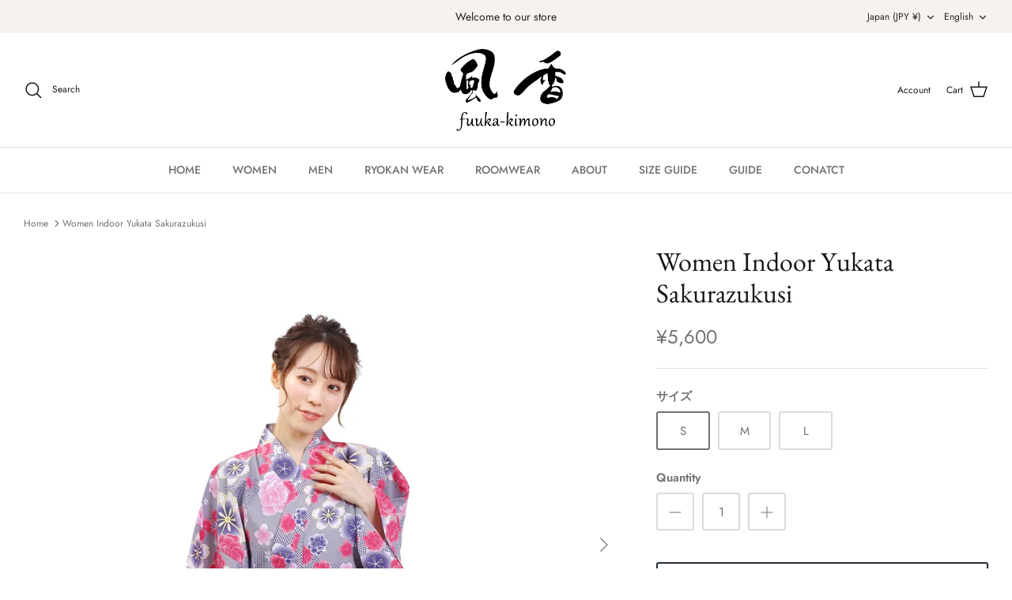

--- FILE ---
content_type: text/html; charset=utf-8
request_url: https://fuukakimono.com/products/women-indoor-yukata-hagi-ky-3728-c01
body_size: 23427
content:
<!DOCTYPE html><html lang="en" dir="ltr">
<head>
  <!-- Symmetry 5.6.0 -->

  <title>
    Women Indoor Yukata Sakurazukusi &ndash; 風香きもの
  </title>

  <meta charset="utf-8" />
<meta name="viewport" content="width=device-width,initial-scale=1.0" />
<meta http-equiv="X-UA-Compatible" content="IE=edge">

<link rel="preconnect" href="https://cdn.shopify.com" crossorigin>
<link rel="preconnect" href="https://fonts.shopify.com" crossorigin>
<link rel="preconnect" href="https://monorail-edge.shopifysvc.com"><link rel="preload" as="font" href="//fuukakimono.com/cdn/fonts/jost/jost_n4.d47a1b6347ce4a4c9f437608011273009d91f2b7.woff2" type="font/woff2" crossorigin><link rel="preload" as="font" href="//fuukakimono.com/cdn/fonts/jost/jost_n5.7c8497861ffd15f4e1284cd221f14658b0e95d61.woff2" type="font/woff2" crossorigin><link rel="preload" as="font" href="//fuukakimono.com/cdn/fonts/ebgaramond/ebgaramond_n4.f03b4ad40330b0ec2af5bb96f169ce0df8a12bc0.woff2" type="font/woff2" crossorigin><link rel="preload" as="font" href="//fuukakimono.com/cdn/fonts/jost/jost_n4.d47a1b6347ce4a4c9f437608011273009d91f2b7.woff2" type="font/woff2" crossorigin><link rel="preload" href="//fuukakimono.com/cdn/shop/t/5/assets/vendor.min.js?v=11589511144441591071669752100" as="script">
<link rel="preload" href="//fuukakimono.com/cdn/shop/t/5/assets/theme.js?v=48950849070434044161669752100" as="script"><link rel="canonical" href="https://fuukakimono.com/products/women-indoor-yukata-hagi-ky-3728-c01" /><meta name="description" content="About YukataThis yukata is kind of Hot Spring kimono called Onsen yukata.It is also used in luxury Ryokan hotels.You can wear instead of a bathrobe. It is durable to wash , so it will last a long time.The indoor type of yukata&#39;s fabric is mercerized (specially processed)to give it strength, making it absorbent, silky a">
<style>
    @font-face {
  font-family: Jost;
  font-weight: 400;
  font-style: normal;
  font-display: fallback;
  src: url("//fuukakimono.com/cdn/fonts/jost/jost_n4.d47a1b6347ce4a4c9f437608011273009d91f2b7.woff2") format("woff2"),
       url("//fuukakimono.com/cdn/fonts/jost/jost_n4.791c46290e672b3f85c3d1c651ef2efa3819eadd.woff") format("woff");
}

    @font-face {
  font-family: Jost;
  font-weight: 700;
  font-style: normal;
  font-display: fallback;
  src: url("//fuukakimono.com/cdn/fonts/jost/jost_n7.921dc18c13fa0b0c94c5e2517ffe06139c3615a3.woff2") format("woff2"),
       url("//fuukakimono.com/cdn/fonts/jost/jost_n7.cbfc16c98c1e195f46c536e775e4e959c5f2f22b.woff") format("woff");
}

    @font-face {
  font-family: Jost;
  font-weight: 500;
  font-style: normal;
  font-display: fallback;
  src: url("//fuukakimono.com/cdn/fonts/jost/jost_n5.7c8497861ffd15f4e1284cd221f14658b0e95d61.woff2") format("woff2"),
       url("//fuukakimono.com/cdn/fonts/jost/jost_n5.fb6a06896db583cc2df5ba1b30d9c04383119dd9.woff") format("woff");
}

    @font-face {
  font-family: Jost;
  font-weight: 400;
  font-style: italic;
  font-display: fallback;
  src: url("//fuukakimono.com/cdn/fonts/jost/jost_i4.b690098389649750ada222b9763d55796c5283a5.woff2") format("woff2"),
       url("//fuukakimono.com/cdn/fonts/jost/jost_i4.fd766415a47e50b9e391ae7ec04e2ae25e7e28b0.woff") format("woff");
}

    @font-face {
  font-family: Jost;
  font-weight: 700;
  font-style: italic;
  font-display: fallback;
  src: url("//fuukakimono.com/cdn/fonts/jost/jost_i7.d8201b854e41e19d7ed9b1a31fe4fe71deea6d3f.woff2") format("woff2"),
       url("//fuukakimono.com/cdn/fonts/jost/jost_i7.eae515c34e26b6c853efddc3fc0c552e0de63757.woff") format("woff");
}

    @font-face {
  font-family: "EB Garamond";
  font-weight: 400;
  font-style: normal;
  font-display: fallback;
  src: url("//fuukakimono.com/cdn/fonts/ebgaramond/ebgaramond_n4.f03b4ad40330b0ec2af5bb96f169ce0df8a12bc0.woff2") format("woff2"),
       url("//fuukakimono.com/cdn/fonts/ebgaramond/ebgaramond_n4.73939a8b7fe7c6b6b560b459d64db062f2ba1a29.woff") format("woff");
}

    @font-face {
  font-family: Jost;
  font-weight: 400;
  font-style: normal;
  font-display: fallback;
  src: url("//fuukakimono.com/cdn/fonts/jost/jost_n4.d47a1b6347ce4a4c9f437608011273009d91f2b7.woff2") format("woff2"),
       url("//fuukakimono.com/cdn/fonts/jost/jost_n4.791c46290e672b3f85c3d1c651ef2efa3819eadd.woff") format("woff");
}

    @font-face {
  font-family: Jost;
  font-weight: 500;
  font-style: normal;
  font-display: fallback;
  src: url("//fuukakimono.com/cdn/fonts/jost/jost_n5.7c8497861ffd15f4e1284cd221f14658b0e95d61.woff2") format("woff2"),
       url("//fuukakimono.com/cdn/fonts/jost/jost_n5.fb6a06896db583cc2df5ba1b30d9c04383119dd9.woff") format("woff");
}

    @font-face {
  font-family: Jost;
  font-weight: 600;
  font-style: normal;
  font-display: fallback;
  src: url("//fuukakimono.com/cdn/fonts/jost/jost_n6.ec1178db7a7515114a2d84e3dd680832b7af8b99.woff2") format("woff2"),
       url("//fuukakimono.com/cdn/fonts/jost/jost_n6.b1178bb6bdd3979fef38e103a3816f6980aeaff9.woff") format("woff");
}

  </style>

  <meta property="og:site_name" content="風香きもの">
<meta property="og:url" content="https://fuukakimono.com/products/women-indoor-yukata-hagi-ky-3728-c01">
<meta property="og:title" content="Women Indoor Yukata Sakurazukusi">
<meta property="og:type" content="product">
<meta property="og:description" content="About YukataThis yukata is kind of Hot Spring kimono called Onsen yukata.It is also used in luxury Ryokan hotels.You can wear instead of a bathrobe. It is durable to wash , so it will last a long time.The indoor type of yukata&#39;s fabric is mercerized (specially processed)to give it strength, making it absorbent, silky a"><meta property="og:image" content="http://fuukakimono.com/cdn/shop/products/3728-a_1200x1200.jpg?v=1675754127">
  <meta property="og:image:secure_url" content="https://fuukakimono.com/cdn/shop/products/3728-a_1200x1200.jpg?v=1675754127">
  <meta property="og:image:width" content="1500">
  <meta property="og:image:height" content="1500"><meta property="og:price:amount" content="5,600">
  <meta property="og:price:currency" content="JPY"><meta name="twitter:card" content="summary_large_image">
<meta name="twitter:title" content="Women Indoor Yukata Sakurazukusi">
<meta name="twitter:description" content="About YukataThis yukata is kind of Hot Spring kimono called Onsen yukata.It is also used in luxury Ryokan hotels.You can wear instead of a bathrobe. It is durable to wash , so it will last a long time.The indoor type of yukata&#39;s fabric is mercerized (specially processed)to give it strength, making it absorbent, silky a">


  <link href="//fuukakimono.com/cdn/shop/t/5/assets/styles.css?v=75476620695300601181759332527" rel="stylesheet" type="text/css" media="all" />
<script>
    window.theme = window.theme || {};
    theme.money_format_with_product_code_preference = "¥{{amount_no_decimals}}";
    theme.money_format_with_cart_code_preference = "¥{{amount_no_decimals}}";
    theme.money_format = "¥{{amount_no_decimals}}";
    theme.strings = {
      previous: "Previous",
      next: "Next",
      addressError: "Error looking up that address",
      addressNoResults: "No results for that address",
      addressQueryLimit: "You have exceeded the Google API usage limit. Consider upgrading to a \u003ca href=\"https:\/\/developers.google.com\/maps\/premium\/usage-limits\"\u003ePremium Plan\u003c\/a\u003e.",
      authError: "There was a problem authenticating your Google Maps API Key.",
      icon_labels_left: "Left",
      icon_labels_right: "Right",
      icon_labels_down: "Down",
      icon_labels_close: "Close",
      icon_labels_plus: "Plus",
      imageSlider: "Image slider",
      cart_terms_confirmation: "You must agree to the terms and conditions before continuing.",
      products_listing_from: "From",
      layout_live_search_see_all: "See all results",
      products_product_add_to_cart: "Add to Cart",
      products_variant_no_stock: "Sold out",
      products_variant_non_existent: "Unavailable",
      products_product_pick_a: "Pick a",
      general_navigation_menu_toggle_aria_label: "Toggle menu",
      general_accessibility_labels_close: "Close",
      products_product_adding_to_cart: "Adding",
      products_product_added_to_cart: "Added to cart",
      general_quick_search_pages: "Pages",
      general_quick_search_no_results: "Sorry, we couldn\u0026#39;t find any results",
      collections_general_see_all_subcollections: "See all..."
    };
    theme.routes = {
      cart_url: '/cart',
      cart_add_url: '/cart/add.js',
      cart_change_url: '/cart/change',
      predictive_search_url: '/search/suggest'
    };
    theme.settings = {
      cart_type: "drawer",
      quickbuy_style: "button",
      avoid_orphans: true
    };
    document.documentElement.classList.add('js');
  </script>

  <script>window.performance && window.performance.mark && window.performance.mark('shopify.content_for_header.start');</script><meta id="shopify-digital-wallet" name="shopify-digital-wallet" content="/57826574468/digital_wallets/dialog">
<meta name="shopify-checkout-api-token" content="c6e918fe949f3b09e7666dfbd7ee1d56">
<meta id="in-context-paypal-metadata" data-shop-id="57826574468" data-venmo-supported="false" data-environment="production" data-locale="en_US" data-paypal-v4="true" data-currency="JPY">
<link rel="alternate" hreflang="x-default" href="https://fuukakimono.com/products/women-indoor-yukata-hagi-ky-3728-c01">
<link rel="alternate" hreflang="en" href="https://fuukakimono.com/products/women-indoor-yukata-hagi-ky-3728-c01">
<link rel="alternate" hreflang="ko" href="https://fuukakimono.com/ko/products/women-indoor-yukata-hagi-ky-3728-c01">
<link rel="alternate" hreflang="zh-Hant" href="https://fuukakimono.com/zh/products/women-indoor-yukata-hagi-ky-3728-c01">
<link rel="alternate" hreflang="en-IT" href="https://fuukakimono.com/en-it/products/women-indoor-yukata-hagi-ky-3728-c01">
<link rel="alternate" hreflang="en-AU" href="https://fuukakimono.com/en-au/products/women-indoor-yukata-hagi-ky-3728-c01">
<link rel="alternate" hreflang="zh-Hant-AC" href="https://fuukakimono.com/zh/products/women-indoor-yukata-hagi-ky-3728-c01">
<link rel="alternate" hreflang="zh-Hant-AE" href="https://fuukakimono.com/zh/products/women-indoor-yukata-hagi-ky-3728-c01">
<link rel="alternate" hreflang="zh-Hant-AO" href="https://fuukakimono.com/zh/products/women-indoor-yukata-hagi-ky-3728-c01">
<link rel="alternate" hreflang="zh-Hant-AR" href="https://fuukakimono.com/zh/products/women-indoor-yukata-hagi-ky-3728-c01">
<link rel="alternate" hreflang="zh-Hant-AT" href="https://fuukakimono.com/zh/products/women-indoor-yukata-hagi-ky-3728-c01">
<link rel="alternate" hreflang="zh-Hant-BD" href="https://fuukakimono.com/zh/products/women-indoor-yukata-hagi-ky-3728-c01">
<link rel="alternate" hreflang="zh-Hant-BE" href="https://fuukakimono.com/zh/products/women-indoor-yukata-hagi-ky-3728-c01">
<link rel="alternate" hreflang="zh-Hant-BF" href="https://fuukakimono.com/zh/products/women-indoor-yukata-hagi-ky-3728-c01">
<link rel="alternate" hreflang="zh-Hant-BH" href="https://fuukakimono.com/zh/products/women-indoor-yukata-hagi-ky-3728-c01">
<link rel="alternate" hreflang="zh-Hant-BI" href="https://fuukakimono.com/zh/products/women-indoor-yukata-hagi-ky-3728-c01">
<link rel="alternate" hreflang="zh-Hant-BJ" href="https://fuukakimono.com/zh/products/women-indoor-yukata-hagi-ky-3728-c01">
<link rel="alternate" hreflang="zh-Hant-BO" href="https://fuukakimono.com/zh/products/women-indoor-yukata-hagi-ky-3728-c01">
<link rel="alternate" hreflang="zh-Hant-BQ" href="https://fuukakimono.com/zh/products/women-indoor-yukata-hagi-ky-3728-c01">
<link rel="alternate" hreflang="zh-Hant-BR" href="https://fuukakimono.com/zh/products/women-indoor-yukata-hagi-ky-3728-c01">
<link rel="alternate" hreflang="zh-Hant-BW" href="https://fuukakimono.com/zh/products/women-indoor-yukata-hagi-ky-3728-c01">
<link rel="alternate" hreflang="zh-Hant-CA" href="https://fuukakimono.com/zh/products/women-indoor-yukata-hagi-ky-3728-c01">
<link rel="alternate" hreflang="zh-Hant-CD" href="https://fuukakimono.com/zh/products/women-indoor-yukata-hagi-ky-3728-c01">
<link rel="alternate" hreflang="zh-Hant-CF" href="https://fuukakimono.com/zh/products/women-indoor-yukata-hagi-ky-3728-c01">
<link rel="alternate" hreflang="zh-Hant-CG" href="https://fuukakimono.com/zh/products/women-indoor-yukata-hagi-ky-3728-c01">
<link rel="alternate" hreflang="zh-Hant-CH" href="https://fuukakimono.com/zh/products/women-indoor-yukata-hagi-ky-3728-c01">
<link rel="alternate" hreflang="zh-Hant-CI" href="https://fuukakimono.com/zh/products/women-indoor-yukata-hagi-ky-3728-c01">
<link rel="alternate" hreflang="zh-Hant-CL" href="https://fuukakimono.com/zh/products/women-indoor-yukata-hagi-ky-3728-c01">
<link rel="alternate" hreflang="zh-Hant-CM" href="https://fuukakimono.com/zh/products/women-indoor-yukata-hagi-ky-3728-c01">
<link rel="alternate" hreflang="zh-Hant-CN" href="https://fuukakimono.com/zh/products/women-indoor-yukata-hagi-ky-3728-c01">
<link rel="alternate" hreflang="zh-Hant-CO" href="https://fuukakimono.com/zh/products/women-indoor-yukata-hagi-ky-3728-c01">
<link rel="alternate" hreflang="zh-Hant-CV" href="https://fuukakimono.com/zh/products/women-indoor-yukata-hagi-ky-3728-c01">
<link rel="alternate" hreflang="zh-Hant-CZ" href="https://fuukakimono.com/zh/products/women-indoor-yukata-hagi-ky-3728-c01">
<link rel="alternate" hreflang="zh-Hant-DE" href="https://fuukakimono.com/zh/products/women-indoor-yukata-hagi-ky-3728-c01">
<link rel="alternate" hreflang="zh-Hant-DJ" href="https://fuukakimono.com/zh/products/women-indoor-yukata-hagi-ky-3728-c01">
<link rel="alternate" hreflang="zh-Hant-DK" href="https://fuukakimono.com/zh/products/women-indoor-yukata-hagi-ky-3728-c01">
<link rel="alternate" hreflang="zh-Hant-DZ" href="https://fuukakimono.com/zh/products/women-indoor-yukata-hagi-ky-3728-c01">
<link rel="alternate" hreflang="zh-Hant-EC" href="https://fuukakimono.com/zh/products/women-indoor-yukata-hagi-ky-3728-c01">
<link rel="alternate" hreflang="zh-Hant-EG" href="https://fuukakimono.com/zh/products/women-indoor-yukata-hagi-ky-3728-c01">
<link rel="alternate" hreflang="zh-Hant-EH" href="https://fuukakimono.com/zh/products/women-indoor-yukata-hagi-ky-3728-c01">
<link rel="alternate" hreflang="zh-Hant-ER" href="https://fuukakimono.com/zh/products/women-indoor-yukata-hagi-ky-3728-c01">
<link rel="alternate" hreflang="zh-Hant-ES" href="https://fuukakimono.com/zh/products/women-indoor-yukata-hagi-ky-3728-c01">
<link rel="alternate" hreflang="zh-Hant-ET" href="https://fuukakimono.com/zh/products/women-indoor-yukata-hagi-ky-3728-c01">
<link rel="alternate" hreflang="zh-Hant-FI" href="https://fuukakimono.com/zh/products/women-indoor-yukata-hagi-ky-3728-c01">
<link rel="alternate" hreflang="zh-Hant-FK" href="https://fuukakimono.com/zh/products/women-indoor-yukata-hagi-ky-3728-c01">
<link rel="alternate" hreflang="zh-Hant-FR" href="https://fuukakimono.com/zh/products/women-indoor-yukata-hagi-ky-3728-c01">
<link rel="alternate" hreflang="zh-Hant-GA" href="https://fuukakimono.com/zh/products/women-indoor-yukata-hagi-ky-3728-c01">
<link rel="alternate" hreflang="zh-Hant-GB" href="https://fuukakimono.com/zh/products/women-indoor-yukata-hagi-ky-3728-c01">
<link rel="alternate" hreflang="zh-Hant-GF" href="https://fuukakimono.com/zh/products/women-indoor-yukata-hagi-ky-3728-c01">
<link rel="alternate" hreflang="zh-Hant-GH" href="https://fuukakimono.com/zh/products/women-indoor-yukata-hagi-ky-3728-c01">
<link rel="alternate" hreflang="zh-Hant-GM" href="https://fuukakimono.com/zh/products/women-indoor-yukata-hagi-ky-3728-c01">
<link rel="alternate" hreflang="zh-Hant-GN" href="https://fuukakimono.com/zh/products/women-indoor-yukata-hagi-ky-3728-c01">
<link rel="alternate" hreflang="zh-Hant-GQ" href="https://fuukakimono.com/zh/products/women-indoor-yukata-hagi-ky-3728-c01">
<link rel="alternate" hreflang="zh-Hant-GR" href="https://fuukakimono.com/zh/products/women-indoor-yukata-hagi-ky-3728-c01">
<link rel="alternate" hreflang="zh-Hant-GW" href="https://fuukakimono.com/zh/products/women-indoor-yukata-hagi-ky-3728-c01">
<link rel="alternate" hreflang="zh-Hant-GY" href="https://fuukakimono.com/zh/products/women-indoor-yukata-hagi-ky-3728-c01">
<link rel="alternate" hreflang="zh-Hant-HK" href="https://fuukakimono.com/zh/products/women-indoor-yukata-hagi-ky-3728-c01">
<link rel="alternate" hreflang="zh-Hant-HR" href="https://fuukakimono.com/zh/products/women-indoor-yukata-hagi-ky-3728-c01">
<link rel="alternate" hreflang="zh-Hant-HU" href="https://fuukakimono.com/zh/products/women-indoor-yukata-hagi-ky-3728-c01">
<link rel="alternate" hreflang="zh-Hant-ID" href="https://fuukakimono.com/zh/products/women-indoor-yukata-hagi-ky-3728-c01">
<link rel="alternate" hreflang="zh-Hant-IE" href="https://fuukakimono.com/zh/products/women-indoor-yukata-hagi-ky-3728-c01">
<link rel="alternate" hreflang="zh-Hant-IL" href="https://fuukakimono.com/zh/products/women-indoor-yukata-hagi-ky-3728-c01">
<link rel="alternate" hreflang="zh-Hant-IN" href="https://fuukakimono.com/zh/products/women-indoor-yukata-hagi-ky-3728-c01">
<link rel="alternate" hreflang="zh-Hant-JP" href="https://fuukakimono.com/zh/products/women-indoor-yukata-hagi-ky-3728-c01">
<link rel="alternate" hreflang="zh-Hant-KE" href="https://fuukakimono.com/zh/products/women-indoor-yukata-hagi-ky-3728-c01">
<link rel="alternate" hreflang="zh-Hant-KH" href="https://fuukakimono.com/zh/products/women-indoor-yukata-hagi-ky-3728-c01">
<link rel="alternate" hreflang="zh-Hant-KM" href="https://fuukakimono.com/zh/products/women-indoor-yukata-hagi-ky-3728-c01">
<link rel="alternate" hreflang="zh-Hant-KR" href="https://fuukakimono.com/zh/products/women-indoor-yukata-hagi-ky-3728-c01">
<link rel="alternate" hreflang="zh-Hant-LK" href="https://fuukakimono.com/zh/products/women-indoor-yukata-hagi-ky-3728-c01">
<link rel="alternate" hreflang="zh-Hant-LR" href="https://fuukakimono.com/zh/products/women-indoor-yukata-hagi-ky-3728-c01">
<link rel="alternate" hreflang="zh-Hant-LS" href="https://fuukakimono.com/zh/products/women-indoor-yukata-hagi-ky-3728-c01">
<link rel="alternate" hreflang="zh-Hant-LY" href="https://fuukakimono.com/zh/products/women-indoor-yukata-hagi-ky-3728-c01">
<link rel="alternate" hreflang="zh-Hant-MA" href="https://fuukakimono.com/zh/products/women-indoor-yukata-hagi-ky-3728-c01">
<link rel="alternate" hreflang="zh-Hant-MG" href="https://fuukakimono.com/zh/products/women-indoor-yukata-hagi-ky-3728-c01">
<link rel="alternate" hreflang="zh-Hant-ML" href="https://fuukakimono.com/zh/products/women-indoor-yukata-hagi-ky-3728-c01">
<link rel="alternate" hreflang="zh-Hant-MO" href="https://fuukakimono.com/zh/products/women-indoor-yukata-hagi-ky-3728-c01">
<link rel="alternate" hreflang="zh-Hant-MR" href="https://fuukakimono.com/zh/products/women-indoor-yukata-hagi-ky-3728-c01">
<link rel="alternate" hreflang="zh-Hant-MU" href="https://fuukakimono.com/zh/products/women-indoor-yukata-hagi-ky-3728-c01">
<link rel="alternate" hreflang="zh-Hant-MW" href="https://fuukakimono.com/zh/products/women-indoor-yukata-hagi-ky-3728-c01">
<link rel="alternate" hreflang="zh-Hant-MX" href="https://fuukakimono.com/zh/products/women-indoor-yukata-hagi-ky-3728-c01">
<link rel="alternate" hreflang="zh-Hant-MY" href="https://fuukakimono.com/zh/products/women-indoor-yukata-hagi-ky-3728-c01">
<link rel="alternate" hreflang="zh-Hant-MZ" href="https://fuukakimono.com/zh/products/women-indoor-yukata-hagi-ky-3728-c01">
<link rel="alternate" hreflang="zh-Hant-NA" href="https://fuukakimono.com/zh/products/women-indoor-yukata-hagi-ky-3728-c01">
<link rel="alternate" hreflang="zh-Hant-NE" href="https://fuukakimono.com/zh/products/women-indoor-yukata-hagi-ky-3728-c01">
<link rel="alternate" hreflang="zh-Hant-NG" href="https://fuukakimono.com/zh/products/women-indoor-yukata-hagi-ky-3728-c01">
<link rel="alternate" hreflang="zh-Hant-NL" href="https://fuukakimono.com/zh/products/women-indoor-yukata-hagi-ky-3728-c01">
<link rel="alternate" hreflang="zh-Hant-NO" href="https://fuukakimono.com/zh/products/women-indoor-yukata-hagi-ky-3728-c01">
<link rel="alternate" hreflang="zh-Hant-NZ" href="https://fuukakimono.com/zh/products/women-indoor-yukata-hagi-ky-3728-c01">
<link rel="alternate" hreflang="zh-Hant-PE" href="https://fuukakimono.com/zh/products/women-indoor-yukata-hagi-ky-3728-c01">
<link rel="alternate" hreflang="zh-Hant-PH" href="https://fuukakimono.com/zh/products/women-indoor-yukata-hagi-ky-3728-c01">
<link rel="alternate" hreflang="zh-Hant-PL" href="https://fuukakimono.com/zh/products/women-indoor-yukata-hagi-ky-3728-c01">
<link rel="alternate" hreflang="zh-Hant-PT" href="https://fuukakimono.com/zh/products/women-indoor-yukata-hagi-ky-3728-c01">
<link rel="alternate" hreflang="zh-Hant-PY" href="https://fuukakimono.com/zh/products/women-indoor-yukata-hagi-ky-3728-c01">
<link rel="alternate" hreflang="zh-Hant-RW" href="https://fuukakimono.com/zh/products/women-indoor-yukata-hagi-ky-3728-c01">
<link rel="alternate" hreflang="zh-Hant-SA" href="https://fuukakimono.com/zh/products/women-indoor-yukata-hagi-ky-3728-c01">
<link rel="alternate" hreflang="zh-Hant-SC" href="https://fuukakimono.com/zh/products/women-indoor-yukata-hagi-ky-3728-c01">
<link rel="alternate" hreflang="zh-Hant-SD" href="https://fuukakimono.com/zh/products/women-indoor-yukata-hagi-ky-3728-c01">
<link rel="alternate" hreflang="zh-Hant-SE" href="https://fuukakimono.com/zh/products/women-indoor-yukata-hagi-ky-3728-c01">
<link rel="alternate" hreflang="zh-Hant-SG" href="https://fuukakimono.com/zh/products/women-indoor-yukata-hagi-ky-3728-c01">
<link rel="alternate" hreflang="zh-Hant-SH" href="https://fuukakimono.com/zh/products/women-indoor-yukata-hagi-ky-3728-c01">
<link rel="alternate" hreflang="zh-Hant-SL" href="https://fuukakimono.com/zh/products/women-indoor-yukata-hagi-ky-3728-c01">
<link rel="alternate" hreflang="zh-Hant-SN" href="https://fuukakimono.com/zh/products/women-indoor-yukata-hagi-ky-3728-c01">
<link rel="alternate" hreflang="zh-Hant-SO" href="https://fuukakimono.com/zh/products/women-indoor-yukata-hagi-ky-3728-c01">
<link rel="alternate" hreflang="zh-Hant-SR" href="https://fuukakimono.com/zh/products/women-indoor-yukata-hagi-ky-3728-c01">
<link rel="alternate" hreflang="zh-Hant-SS" href="https://fuukakimono.com/zh/products/women-indoor-yukata-hagi-ky-3728-c01">
<link rel="alternate" hreflang="zh-Hant-ST" href="https://fuukakimono.com/zh/products/women-indoor-yukata-hagi-ky-3728-c01">
<link rel="alternate" hreflang="zh-Hant-SZ" href="https://fuukakimono.com/zh/products/women-indoor-yukata-hagi-ky-3728-c01">
<link rel="alternate" hreflang="zh-Hant-TA" href="https://fuukakimono.com/zh/products/women-indoor-yukata-hagi-ky-3728-c01">
<link rel="alternate" hreflang="zh-Hant-TD" href="https://fuukakimono.com/zh/products/women-indoor-yukata-hagi-ky-3728-c01">
<link rel="alternate" hreflang="zh-Hant-TG" href="https://fuukakimono.com/zh/products/women-indoor-yukata-hagi-ky-3728-c01">
<link rel="alternate" hreflang="zh-Hant-TH" href="https://fuukakimono.com/zh/products/women-indoor-yukata-hagi-ky-3728-c01">
<link rel="alternate" hreflang="zh-Hant-TN" href="https://fuukakimono.com/zh/products/women-indoor-yukata-hagi-ky-3728-c01">
<link rel="alternate" hreflang="zh-Hant-TR" href="https://fuukakimono.com/zh/products/women-indoor-yukata-hagi-ky-3728-c01">
<link rel="alternate" hreflang="zh-Hant-TW" href="https://fuukakimono.com/zh/products/women-indoor-yukata-hagi-ky-3728-c01">
<link rel="alternate" hreflang="zh-Hant-TZ" href="https://fuukakimono.com/zh/products/women-indoor-yukata-hagi-ky-3728-c01">
<link rel="alternate" hreflang="zh-Hant-UG" href="https://fuukakimono.com/zh/products/women-indoor-yukata-hagi-ky-3728-c01">
<link rel="alternate" hreflang="zh-Hant-US" href="https://fuukakimono.com/zh/products/women-indoor-yukata-hagi-ky-3728-c01">
<link rel="alternate" hreflang="zh-Hant-UY" href="https://fuukakimono.com/zh/products/women-indoor-yukata-hagi-ky-3728-c01">
<link rel="alternate" hreflang="zh-Hant-VE" href="https://fuukakimono.com/zh/products/women-indoor-yukata-hagi-ky-3728-c01">
<link rel="alternate" hreflang="zh-Hant-VN" href="https://fuukakimono.com/zh/products/women-indoor-yukata-hagi-ky-3728-c01">
<link rel="alternate" hreflang="zh-Hant-ZA" href="https://fuukakimono.com/zh/products/women-indoor-yukata-hagi-ky-3728-c01">
<link rel="alternate" hreflang="zh-Hant-ZM" href="https://fuukakimono.com/zh/products/women-indoor-yukata-hagi-ky-3728-c01">
<link rel="alternate" hreflang="zh-Hant-ZW" href="https://fuukakimono.com/zh/products/women-indoor-yukata-hagi-ky-3728-c01">
<link rel="alternate" type="application/json+oembed" href="https://fuukakimono.com/products/women-indoor-yukata-hagi-ky-3728-c01.oembed">
<script async="async" src="/checkouts/internal/preloads.js?locale=en-JP"></script>
<script id="shopify-features" type="application/json">{"accessToken":"c6e918fe949f3b09e7666dfbd7ee1d56","betas":["rich-media-storefront-analytics"],"domain":"fuukakimono.com","predictiveSearch":true,"shopId":57826574468,"locale":"en"}</script>
<script>var Shopify = Shopify || {};
Shopify.shop = "fuuka-kimono.myshopify.com";
Shopify.locale = "en";
Shopify.currency = {"active":"JPY","rate":"1.0"};
Shopify.country = "JP";
Shopify.theme = {"name":"Symmetry","id":128066617476,"schema_name":"Symmetry","schema_version":"5.6.0","theme_store_id":568,"role":"main"};
Shopify.theme.handle = "null";
Shopify.theme.style = {"id":null,"handle":null};
Shopify.cdnHost = "fuukakimono.com/cdn";
Shopify.routes = Shopify.routes || {};
Shopify.routes.root = "/";</script>
<script type="module">!function(o){(o.Shopify=o.Shopify||{}).modules=!0}(window);</script>
<script>!function(o){function n(){var o=[];function n(){o.push(Array.prototype.slice.apply(arguments))}return n.q=o,n}var t=o.Shopify=o.Shopify||{};t.loadFeatures=n(),t.autoloadFeatures=n()}(window);</script>
<script id="shop-js-analytics" type="application/json">{"pageType":"product"}</script>
<script defer="defer" async type="module" src="//fuukakimono.com/cdn/shopifycloud/shop-js/modules/v2/client.init-shop-cart-sync_C5BV16lS.en.esm.js"></script>
<script defer="defer" async type="module" src="//fuukakimono.com/cdn/shopifycloud/shop-js/modules/v2/chunk.common_CygWptCX.esm.js"></script>
<script type="module">
  await import("//fuukakimono.com/cdn/shopifycloud/shop-js/modules/v2/client.init-shop-cart-sync_C5BV16lS.en.esm.js");
await import("//fuukakimono.com/cdn/shopifycloud/shop-js/modules/v2/chunk.common_CygWptCX.esm.js");

  window.Shopify.SignInWithShop?.initShopCartSync?.({"fedCMEnabled":true,"windoidEnabled":true});

</script>
<script>(function() {
  var isLoaded = false;
  function asyncLoad() {
    if (isLoaded) return;
    isLoaded = true;
    var urls = ["\/\/d1liekpayvooaz.cloudfront.net\/apps\/customizery\/customizery.js?shop=fuuka-kimono.myshopify.com"];
    for (var i = 0; i < urls.length; i++) {
      var s = document.createElement('script');
      s.type = 'text/javascript';
      s.async = true;
      s.src = urls[i];
      var x = document.getElementsByTagName('script')[0];
      x.parentNode.insertBefore(s, x);
    }
  };
  if(window.attachEvent) {
    window.attachEvent('onload', asyncLoad);
  } else {
    window.addEventListener('load', asyncLoad, false);
  }
})();</script>
<script id="__st">var __st={"a":57826574468,"offset":32400,"reqid":"b0d0171c-a539-4481-9e37-825d6b7ad144-1768648059","pageurl":"fuukakimono.com\/products\/women-indoor-yukata-hagi-ky-3728-c01","u":"7df0cacff3b3","p":"product","rtyp":"product","rid":7057831952516};</script>
<script>window.ShopifyPaypalV4VisibilityTracking = true;</script>
<script id="captcha-bootstrap">!function(){'use strict';const t='contact',e='account',n='new_comment',o=[[t,t],['blogs',n],['comments',n],[t,'customer']],c=[[e,'customer_login'],[e,'guest_login'],[e,'recover_customer_password'],[e,'create_customer']],r=t=>t.map((([t,e])=>`form[action*='/${t}']:not([data-nocaptcha='true']) input[name='form_type'][value='${e}']`)).join(','),a=t=>()=>t?[...document.querySelectorAll(t)].map((t=>t.form)):[];function s(){const t=[...o],e=r(t);return a(e)}const i='password',u='form_key',d=['recaptcha-v3-token','g-recaptcha-response','h-captcha-response',i],f=()=>{try{return window.sessionStorage}catch{return}},m='__shopify_v',_=t=>t.elements[u];function p(t,e,n=!1){try{const o=window.sessionStorage,c=JSON.parse(o.getItem(e)),{data:r}=function(t){const{data:e,action:n}=t;return t[m]||n?{data:e,action:n}:{data:t,action:n}}(c);for(const[e,n]of Object.entries(r))t.elements[e]&&(t.elements[e].value=n);n&&o.removeItem(e)}catch(o){console.error('form repopulation failed',{error:o})}}const l='form_type',E='cptcha';function T(t){t.dataset[E]=!0}const w=window,h=w.document,L='Shopify',v='ce_forms',y='captcha';let A=!1;((t,e)=>{const n=(g='f06e6c50-85a8-45c8-87d0-21a2b65856fe',I='https://cdn.shopify.com/shopifycloud/storefront-forms-hcaptcha/ce_storefront_forms_captcha_hcaptcha.v1.5.2.iife.js',D={infoText:'Protected by hCaptcha',privacyText:'Privacy',termsText:'Terms'},(t,e,n)=>{const o=w[L][v],c=o.bindForm;if(c)return c(t,g,e,D).then(n);var r;o.q.push([[t,g,e,D],n]),r=I,A||(h.body.append(Object.assign(h.createElement('script'),{id:'captcha-provider',async:!0,src:r})),A=!0)});var g,I,D;w[L]=w[L]||{},w[L][v]=w[L][v]||{},w[L][v].q=[],w[L][y]=w[L][y]||{},w[L][y].protect=function(t,e){n(t,void 0,e),T(t)},Object.freeze(w[L][y]),function(t,e,n,w,h,L){const[v,y,A,g]=function(t,e,n){const i=e?o:[],u=t?c:[],d=[...i,...u],f=r(d),m=r(i),_=r(d.filter((([t,e])=>n.includes(e))));return[a(f),a(m),a(_),s()]}(w,h,L),I=t=>{const e=t.target;return e instanceof HTMLFormElement?e:e&&e.form},D=t=>v().includes(t);t.addEventListener('submit',(t=>{const e=I(t);if(!e)return;const n=D(e)&&!e.dataset.hcaptchaBound&&!e.dataset.recaptchaBound,o=_(e),c=g().includes(e)&&(!o||!o.value);(n||c)&&t.preventDefault(),c&&!n&&(function(t){try{if(!f())return;!function(t){const e=f();if(!e)return;const n=_(t);if(!n)return;const o=n.value;o&&e.removeItem(o)}(t);const e=Array.from(Array(32),(()=>Math.random().toString(36)[2])).join('');!function(t,e){_(t)||t.append(Object.assign(document.createElement('input'),{type:'hidden',name:u})),t.elements[u].value=e}(t,e),function(t,e){const n=f();if(!n)return;const o=[...t.querySelectorAll(`input[type='${i}']`)].map((({name:t})=>t)),c=[...d,...o],r={};for(const[a,s]of new FormData(t).entries())c.includes(a)||(r[a]=s);n.setItem(e,JSON.stringify({[m]:1,action:t.action,data:r}))}(t,e)}catch(e){console.error('failed to persist form',e)}}(e),e.submit())}));const S=(t,e)=>{t&&!t.dataset[E]&&(n(t,e.some((e=>e===t))),T(t))};for(const o of['focusin','change'])t.addEventListener(o,(t=>{const e=I(t);D(e)&&S(e,y())}));const B=e.get('form_key'),M=e.get(l),P=B&&M;t.addEventListener('DOMContentLoaded',(()=>{const t=y();if(P)for(const e of t)e.elements[l].value===M&&p(e,B);[...new Set([...A(),...v().filter((t=>'true'===t.dataset.shopifyCaptcha))])].forEach((e=>S(e,t)))}))}(h,new URLSearchParams(w.location.search),n,t,e,['guest_login'])})(!0,!0)}();</script>
<script integrity="sha256-4kQ18oKyAcykRKYeNunJcIwy7WH5gtpwJnB7kiuLZ1E=" data-source-attribution="shopify.loadfeatures" defer="defer" src="//fuukakimono.com/cdn/shopifycloud/storefront/assets/storefront/load_feature-a0a9edcb.js" crossorigin="anonymous"></script>
<script data-source-attribution="shopify.dynamic_checkout.dynamic.init">var Shopify=Shopify||{};Shopify.PaymentButton=Shopify.PaymentButton||{isStorefrontPortableWallets:!0,init:function(){window.Shopify.PaymentButton.init=function(){};var t=document.createElement("script");t.src="https://fuukakimono.com/cdn/shopifycloud/portable-wallets/latest/portable-wallets.en.js",t.type="module",document.head.appendChild(t)}};
</script>
<script data-source-attribution="shopify.dynamic_checkout.buyer_consent">
  function portableWalletsHideBuyerConsent(e){var t=document.getElementById("shopify-buyer-consent"),n=document.getElementById("shopify-subscription-policy-button");t&&n&&(t.classList.add("hidden"),t.setAttribute("aria-hidden","true"),n.removeEventListener("click",e))}function portableWalletsShowBuyerConsent(e){var t=document.getElementById("shopify-buyer-consent"),n=document.getElementById("shopify-subscription-policy-button");t&&n&&(t.classList.remove("hidden"),t.removeAttribute("aria-hidden"),n.addEventListener("click",e))}window.Shopify?.PaymentButton&&(window.Shopify.PaymentButton.hideBuyerConsent=portableWalletsHideBuyerConsent,window.Shopify.PaymentButton.showBuyerConsent=portableWalletsShowBuyerConsent);
</script>
<script>
  function portableWalletsCleanup(e){e&&e.src&&console.error("Failed to load portable wallets script "+e.src);var t=document.querySelectorAll("shopify-accelerated-checkout .shopify-payment-button__skeleton, shopify-accelerated-checkout-cart .wallet-cart-button__skeleton"),e=document.getElementById("shopify-buyer-consent");for(let e=0;e<t.length;e++)t[e].remove();e&&e.remove()}function portableWalletsNotLoadedAsModule(e){e instanceof ErrorEvent&&"string"==typeof e.message&&e.message.includes("import.meta")&&"string"==typeof e.filename&&e.filename.includes("portable-wallets")&&(window.removeEventListener("error",portableWalletsNotLoadedAsModule),window.Shopify.PaymentButton.failedToLoad=e,"loading"===document.readyState?document.addEventListener("DOMContentLoaded",window.Shopify.PaymentButton.init):window.Shopify.PaymentButton.init())}window.addEventListener("error",portableWalletsNotLoadedAsModule);
</script>

<script type="module" src="https://fuukakimono.com/cdn/shopifycloud/portable-wallets/latest/portable-wallets.en.js" onError="portableWalletsCleanup(this)" crossorigin="anonymous"></script>
<script nomodule>
  document.addEventListener("DOMContentLoaded", portableWalletsCleanup);
</script>

<link id="shopify-accelerated-checkout-styles" rel="stylesheet" media="screen" href="https://fuukakimono.com/cdn/shopifycloud/portable-wallets/latest/accelerated-checkout-backwards-compat.css" crossorigin="anonymous">
<style id="shopify-accelerated-checkout-cart">
        #shopify-buyer-consent {
  margin-top: 1em;
  display: inline-block;
  width: 100%;
}

#shopify-buyer-consent.hidden {
  display: none;
}

#shopify-subscription-policy-button {
  background: none;
  border: none;
  padding: 0;
  text-decoration: underline;
  font-size: inherit;
  cursor: pointer;
}

#shopify-subscription-policy-button::before {
  box-shadow: none;
}

      </style>
<script id="sections-script" data-sections="product-recommendations" defer="defer" src="//fuukakimono.com/cdn/shop/t/5/compiled_assets/scripts.js?934"></script>
<script>window.performance && window.performance.mark && window.performance.mark('shopify.content_for_header.end');</script>
<link href="https://monorail-edge.shopifysvc.com" rel="dns-prefetch">
<script>(function(){if ("sendBeacon" in navigator && "performance" in window) {try {var session_token_from_headers = performance.getEntriesByType('navigation')[0].serverTiming.find(x => x.name == '_s').description;} catch {var session_token_from_headers = undefined;}var session_cookie_matches = document.cookie.match(/_shopify_s=([^;]*)/);var session_token_from_cookie = session_cookie_matches && session_cookie_matches.length === 2 ? session_cookie_matches[1] : "";var session_token = session_token_from_headers || session_token_from_cookie || "";function handle_abandonment_event(e) {var entries = performance.getEntries().filter(function(entry) {return /monorail-edge.shopifysvc.com/.test(entry.name);});if (!window.abandonment_tracked && entries.length === 0) {window.abandonment_tracked = true;var currentMs = Date.now();var navigation_start = performance.timing.navigationStart;var payload = {shop_id: 57826574468,url: window.location.href,navigation_start,duration: currentMs - navigation_start,session_token,page_type: "product"};window.navigator.sendBeacon("https://monorail-edge.shopifysvc.com/v1/produce", JSON.stringify({schema_id: "online_store_buyer_site_abandonment/1.1",payload: payload,metadata: {event_created_at_ms: currentMs,event_sent_at_ms: currentMs}}));}}window.addEventListener('pagehide', handle_abandonment_event);}}());</script>
<script id="web-pixels-manager-setup">(function e(e,d,r,n,o){if(void 0===o&&(o={}),!Boolean(null===(a=null===(i=window.Shopify)||void 0===i?void 0:i.analytics)||void 0===a?void 0:a.replayQueue)){var i,a;window.Shopify=window.Shopify||{};var t=window.Shopify;t.analytics=t.analytics||{};var s=t.analytics;s.replayQueue=[],s.publish=function(e,d,r){return s.replayQueue.push([e,d,r]),!0};try{self.performance.mark("wpm:start")}catch(e){}var l=function(){var e={modern:/Edge?\/(1{2}[4-9]|1[2-9]\d|[2-9]\d{2}|\d{4,})\.\d+(\.\d+|)|Firefox\/(1{2}[4-9]|1[2-9]\d|[2-9]\d{2}|\d{4,})\.\d+(\.\d+|)|Chrom(ium|e)\/(9{2}|\d{3,})\.\d+(\.\d+|)|(Maci|X1{2}).+ Version\/(15\.\d+|(1[6-9]|[2-9]\d|\d{3,})\.\d+)([,.]\d+|)( \(\w+\)|)( Mobile\/\w+|) Safari\/|Chrome.+OPR\/(9{2}|\d{3,})\.\d+\.\d+|(CPU[ +]OS|iPhone[ +]OS|CPU[ +]iPhone|CPU IPhone OS|CPU iPad OS)[ +]+(15[._]\d+|(1[6-9]|[2-9]\d|\d{3,})[._]\d+)([._]\d+|)|Android:?[ /-](13[3-9]|1[4-9]\d|[2-9]\d{2}|\d{4,})(\.\d+|)(\.\d+|)|Android.+Firefox\/(13[5-9]|1[4-9]\d|[2-9]\d{2}|\d{4,})\.\d+(\.\d+|)|Android.+Chrom(ium|e)\/(13[3-9]|1[4-9]\d|[2-9]\d{2}|\d{4,})\.\d+(\.\d+|)|SamsungBrowser\/([2-9]\d|\d{3,})\.\d+/,legacy:/Edge?\/(1[6-9]|[2-9]\d|\d{3,})\.\d+(\.\d+|)|Firefox\/(5[4-9]|[6-9]\d|\d{3,})\.\d+(\.\d+|)|Chrom(ium|e)\/(5[1-9]|[6-9]\d|\d{3,})\.\d+(\.\d+|)([\d.]+$|.*Safari\/(?![\d.]+ Edge\/[\d.]+$))|(Maci|X1{2}).+ Version\/(10\.\d+|(1[1-9]|[2-9]\d|\d{3,})\.\d+)([,.]\d+|)( \(\w+\)|)( Mobile\/\w+|) Safari\/|Chrome.+OPR\/(3[89]|[4-9]\d|\d{3,})\.\d+\.\d+|(CPU[ +]OS|iPhone[ +]OS|CPU[ +]iPhone|CPU IPhone OS|CPU iPad OS)[ +]+(10[._]\d+|(1[1-9]|[2-9]\d|\d{3,})[._]\d+)([._]\d+|)|Android:?[ /-](13[3-9]|1[4-9]\d|[2-9]\d{2}|\d{4,})(\.\d+|)(\.\d+|)|Mobile Safari.+OPR\/([89]\d|\d{3,})\.\d+\.\d+|Android.+Firefox\/(13[5-9]|1[4-9]\d|[2-9]\d{2}|\d{4,})\.\d+(\.\d+|)|Android.+Chrom(ium|e)\/(13[3-9]|1[4-9]\d|[2-9]\d{2}|\d{4,})\.\d+(\.\d+|)|Android.+(UC? ?Browser|UCWEB|U3)[ /]?(15\.([5-9]|\d{2,})|(1[6-9]|[2-9]\d|\d{3,})\.\d+)\.\d+|SamsungBrowser\/(5\.\d+|([6-9]|\d{2,})\.\d+)|Android.+MQ{2}Browser\/(14(\.(9|\d{2,})|)|(1[5-9]|[2-9]\d|\d{3,})(\.\d+|))(\.\d+|)|K[Aa][Ii]OS\/(3\.\d+|([4-9]|\d{2,})\.\d+)(\.\d+|)/},d=e.modern,r=e.legacy,n=navigator.userAgent;return n.match(d)?"modern":n.match(r)?"legacy":"unknown"}(),u="modern"===l?"modern":"legacy",c=(null!=n?n:{modern:"",legacy:""})[u],f=function(e){return[e.baseUrl,"/wpm","/b",e.hashVersion,"modern"===e.buildTarget?"m":"l",".js"].join("")}({baseUrl:d,hashVersion:r,buildTarget:u}),m=function(e){var d=e.version,r=e.bundleTarget,n=e.surface,o=e.pageUrl,i=e.monorailEndpoint;return{emit:function(e){var a=e.status,t=e.errorMsg,s=(new Date).getTime(),l=JSON.stringify({metadata:{event_sent_at_ms:s},events:[{schema_id:"web_pixels_manager_load/3.1",payload:{version:d,bundle_target:r,page_url:o,status:a,surface:n,error_msg:t},metadata:{event_created_at_ms:s}}]});if(!i)return console&&console.warn&&console.warn("[Web Pixels Manager] No Monorail endpoint provided, skipping logging."),!1;try{return self.navigator.sendBeacon.bind(self.navigator)(i,l)}catch(e){}var u=new XMLHttpRequest;try{return u.open("POST",i,!0),u.setRequestHeader("Content-Type","text/plain"),u.send(l),!0}catch(e){return console&&console.warn&&console.warn("[Web Pixels Manager] Got an unhandled error while logging to Monorail."),!1}}}}({version:r,bundleTarget:l,surface:e.surface,pageUrl:self.location.href,monorailEndpoint:e.monorailEndpoint});try{o.browserTarget=l,function(e){var d=e.src,r=e.async,n=void 0===r||r,o=e.onload,i=e.onerror,a=e.sri,t=e.scriptDataAttributes,s=void 0===t?{}:t,l=document.createElement("script"),u=document.querySelector("head"),c=document.querySelector("body");if(l.async=n,l.src=d,a&&(l.integrity=a,l.crossOrigin="anonymous"),s)for(var f in s)if(Object.prototype.hasOwnProperty.call(s,f))try{l.dataset[f]=s[f]}catch(e){}if(o&&l.addEventListener("load",o),i&&l.addEventListener("error",i),u)u.appendChild(l);else{if(!c)throw new Error("Did not find a head or body element to append the script");c.appendChild(l)}}({src:f,async:!0,onload:function(){if(!function(){var e,d;return Boolean(null===(d=null===(e=window.Shopify)||void 0===e?void 0:e.analytics)||void 0===d?void 0:d.initialized)}()){var d=window.webPixelsManager.init(e)||void 0;if(d){var r=window.Shopify.analytics;r.replayQueue.forEach((function(e){var r=e[0],n=e[1],o=e[2];d.publishCustomEvent(r,n,o)})),r.replayQueue=[],r.publish=d.publishCustomEvent,r.visitor=d.visitor,r.initialized=!0}}},onerror:function(){return m.emit({status:"failed",errorMsg:"".concat(f," has failed to load")})},sri:function(e){var d=/^sha384-[A-Za-z0-9+/=]+$/;return"string"==typeof e&&d.test(e)}(c)?c:"",scriptDataAttributes:o}),m.emit({status:"loading"})}catch(e){m.emit({status:"failed",errorMsg:(null==e?void 0:e.message)||"Unknown error"})}}})({shopId: 57826574468,storefrontBaseUrl: "https://fuukakimono.com",extensionsBaseUrl: "https://extensions.shopifycdn.com/cdn/shopifycloud/web-pixels-manager",monorailEndpoint: "https://monorail-edge.shopifysvc.com/unstable/produce_batch",surface: "storefront-renderer",enabledBetaFlags: ["2dca8a86"],webPixelsConfigList: [{"id":"65011844","configuration":"{\"pixel_id\":\"3207189559549653\",\"pixel_type\":\"facebook_pixel\",\"metaapp_system_user_token\":\"-\"}","eventPayloadVersion":"v1","runtimeContext":"OPEN","scriptVersion":"ca16bc87fe92b6042fbaa3acc2fbdaa6","type":"APP","apiClientId":2329312,"privacyPurposes":["ANALYTICS","MARKETING","SALE_OF_DATA"],"dataSharingAdjustments":{"protectedCustomerApprovalScopes":["read_customer_address","read_customer_email","read_customer_name","read_customer_personal_data","read_customer_phone"]}},{"id":"shopify-app-pixel","configuration":"{}","eventPayloadVersion":"v1","runtimeContext":"STRICT","scriptVersion":"0450","apiClientId":"shopify-pixel","type":"APP","privacyPurposes":["ANALYTICS","MARKETING"]},{"id":"shopify-custom-pixel","eventPayloadVersion":"v1","runtimeContext":"LAX","scriptVersion":"0450","apiClientId":"shopify-pixel","type":"CUSTOM","privacyPurposes":["ANALYTICS","MARKETING"]}],isMerchantRequest: false,initData: {"shop":{"name":"風香きもの","paymentSettings":{"currencyCode":"JPY"},"myshopifyDomain":"fuuka-kimono.myshopify.com","countryCode":"JP","storefrontUrl":"https:\/\/fuukakimono.com"},"customer":null,"cart":null,"checkout":null,"productVariants":[{"price":{"amount":5600.0,"currencyCode":"JPY"},"product":{"title":"Women Indoor Yukata Sakurazukusi","vendor":"風香きもの","id":"7057831952516","untranslatedTitle":"Women Indoor Yukata Sakurazukusi","url":"\/products\/women-indoor-yukata-hagi-ky-3728-c01","type":"ファッション・アクセサリー"},"id":"41287738294404","image":{"src":"\/\/fuukakimono.com\/cdn\/shop\/products\/3728-a.jpg?v=1675754127"},"sku":null,"title":"S","untranslatedTitle":"S"},{"price":{"amount":5600.0,"currencyCode":"JPY"},"product":{"title":"Women Indoor Yukata Sakurazukusi","vendor":"風香きもの","id":"7057831952516","untranslatedTitle":"Women Indoor Yukata Sakurazukusi","url":"\/products\/women-indoor-yukata-hagi-ky-3728-c01","type":"ファッション・アクセサリー"},"id":"41287738327172","image":{"src":"\/\/fuukakimono.com\/cdn\/shop\/products\/3728-a.jpg?v=1675754127"},"sku":null,"title":"M","untranslatedTitle":"M"},{"price":{"amount":5600.0,"currencyCode":"JPY"},"product":{"title":"Women Indoor Yukata Sakurazukusi","vendor":"風香きもの","id":"7057831952516","untranslatedTitle":"Women Indoor Yukata Sakurazukusi","url":"\/products\/women-indoor-yukata-hagi-ky-3728-c01","type":"ファッション・アクセサリー"},"id":"41287738359940","image":{"src":"\/\/fuukakimono.com\/cdn\/shop\/products\/3728-a.jpg?v=1675754127"},"sku":null,"title":"L","untranslatedTitle":"L"}],"purchasingCompany":null},},"https://fuukakimono.com/cdn","fcfee988w5aeb613cpc8e4bc33m6693e112",{"modern":"","legacy":""},{"shopId":"57826574468","storefrontBaseUrl":"https:\/\/fuukakimono.com","extensionBaseUrl":"https:\/\/extensions.shopifycdn.com\/cdn\/shopifycloud\/web-pixels-manager","surface":"storefront-renderer","enabledBetaFlags":"[\"2dca8a86\"]","isMerchantRequest":"false","hashVersion":"fcfee988w5aeb613cpc8e4bc33m6693e112","publish":"custom","events":"[[\"page_viewed\",{}],[\"product_viewed\",{\"productVariant\":{\"price\":{\"amount\":5600.0,\"currencyCode\":\"JPY\"},\"product\":{\"title\":\"Women Indoor Yukata Sakurazukusi\",\"vendor\":\"風香きもの\",\"id\":\"7057831952516\",\"untranslatedTitle\":\"Women Indoor Yukata Sakurazukusi\",\"url\":\"\/products\/women-indoor-yukata-hagi-ky-3728-c01\",\"type\":\"ファッション・アクセサリー\"},\"id\":\"41287738294404\",\"image\":{\"src\":\"\/\/fuukakimono.com\/cdn\/shop\/products\/3728-a.jpg?v=1675754127\"},\"sku\":null,\"title\":\"S\",\"untranslatedTitle\":\"S\"}}]]"});</script><script>
  window.ShopifyAnalytics = window.ShopifyAnalytics || {};
  window.ShopifyAnalytics.meta = window.ShopifyAnalytics.meta || {};
  window.ShopifyAnalytics.meta.currency = 'JPY';
  var meta = {"product":{"id":7057831952516,"gid":"gid:\/\/shopify\/Product\/7057831952516","vendor":"風香きもの","type":"ファッション・アクセサリー","handle":"women-indoor-yukata-hagi-ky-3728-c01","variants":[{"id":41287738294404,"price":560000,"name":"Women Indoor Yukata Sakurazukusi - S","public_title":"S","sku":null},{"id":41287738327172,"price":560000,"name":"Women Indoor Yukata Sakurazukusi - M","public_title":"M","sku":null},{"id":41287738359940,"price":560000,"name":"Women Indoor Yukata Sakurazukusi - L","public_title":"L","sku":null}],"remote":false},"page":{"pageType":"product","resourceType":"product","resourceId":7057831952516,"requestId":"b0d0171c-a539-4481-9e37-825d6b7ad144-1768648059"}};
  for (var attr in meta) {
    window.ShopifyAnalytics.meta[attr] = meta[attr];
  }
</script>
<script class="analytics">
  (function () {
    var customDocumentWrite = function(content) {
      var jquery = null;

      if (window.jQuery) {
        jquery = window.jQuery;
      } else if (window.Checkout && window.Checkout.$) {
        jquery = window.Checkout.$;
      }

      if (jquery) {
        jquery('body').append(content);
      }
    };

    var hasLoggedConversion = function(token) {
      if (token) {
        return document.cookie.indexOf('loggedConversion=' + token) !== -1;
      }
      return false;
    }

    var setCookieIfConversion = function(token) {
      if (token) {
        var twoMonthsFromNow = new Date(Date.now());
        twoMonthsFromNow.setMonth(twoMonthsFromNow.getMonth() + 2);

        document.cookie = 'loggedConversion=' + token + '; expires=' + twoMonthsFromNow;
      }
    }

    var trekkie = window.ShopifyAnalytics.lib = window.trekkie = window.trekkie || [];
    if (trekkie.integrations) {
      return;
    }
    trekkie.methods = [
      'identify',
      'page',
      'ready',
      'track',
      'trackForm',
      'trackLink'
    ];
    trekkie.factory = function(method) {
      return function() {
        var args = Array.prototype.slice.call(arguments);
        args.unshift(method);
        trekkie.push(args);
        return trekkie;
      };
    };
    for (var i = 0; i < trekkie.methods.length; i++) {
      var key = trekkie.methods[i];
      trekkie[key] = trekkie.factory(key);
    }
    trekkie.load = function(config) {
      trekkie.config = config || {};
      trekkie.config.initialDocumentCookie = document.cookie;
      var first = document.getElementsByTagName('script')[0];
      var script = document.createElement('script');
      script.type = 'text/javascript';
      script.onerror = function(e) {
        var scriptFallback = document.createElement('script');
        scriptFallback.type = 'text/javascript';
        scriptFallback.onerror = function(error) {
                var Monorail = {
      produce: function produce(monorailDomain, schemaId, payload) {
        var currentMs = new Date().getTime();
        var event = {
          schema_id: schemaId,
          payload: payload,
          metadata: {
            event_created_at_ms: currentMs,
            event_sent_at_ms: currentMs
          }
        };
        return Monorail.sendRequest("https://" + monorailDomain + "/v1/produce", JSON.stringify(event));
      },
      sendRequest: function sendRequest(endpointUrl, payload) {
        // Try the sendBeacon API
        if (window && window.navigator && typeof window.navigator.sendBeacon === 'function' && typeof window.Blob === 'function' && !Monorail.isIos12()) {
          var blobData = new window.Blob([payload], {
            type: 'text/plain'
          });

          if (window.navigator.sendBeacon(endpointUrl, blobData)) {
            return true;
          } // sendBeacon was not successful

        } // XHR beacon

        var xhr = new XMLHttpRequest();

        try {
          xhr.open('POST', endpointUrl);
          xhr.setRequestHeader('Content-Type', 'text/plain');
          xhr.send(payload);
        } catch (e) {
          console.log(e);
        }

        return false;
      },
      isIos12: function isIos12() {
        return window.navigator.userAgent.lastIndexOf('iPhone; CPU iPhone OS 12_') !== -1 || window.navigator.userAgent.lastIndexOf('iPad; CPU OS 12_') !== -1;
      }
    };
    Monorail.produce('monorail-edge.shopifysvc.com',
      'trekkie_storefront_load_errors/1.1',
      {shop_id: 57826574468,
      theme_id: 128066617476,
      app_name: "storefront",
      context_url: window.location.href,
      source_url: "//fuukakimono.com/cdn/s/trekkie.storefront.cd680fe47e6c39ca5d5df5f0a32d569bc48c0f27.min.js"});

        };
        scriptFallback.async = true;
        scriptFallback.src = '//fuukakimono.com/cdn/s/trekkie.storefront.cd680fe47e6c39ca5d5df5f0a32d569bc48c0f27.min.js';
        first.parentNode.insertBefore(scriptFallback, first);
      };
      script.async = true;
      script.src = '//fuukakimono.com/cdn/s/trekkie.storefront.cd680fe47e6c39ca5d5df5f0a32d569bc48c0f27.min.js';
      first.parentNode.insertBefore(script, first);
    };
    trekkie.load(
      {"Trekkie":{"appName":"storefront","development":false,"defaultAttributes":{"shopId":57826574468,"isMerchantRequest":null,"themeId":128066617476,"themeCityHash":"12035282989231785712","contentLanguage":"en","currency":"JPY","eventMetadataId":"a04afedc-0cc8-486e-a158-b06f0aebdbe9"},"isServerSideCookieWritingEnabled":true,"monorailRegion":"shop_domain","enabledBetaFlags":["65f19447"]},"Session Attribution":{},"S2S":{"facebookCapiEnabled":true,"source":"trekkie-storefront-renderer","apiClientId":580111}}
    );

    var loaded = false;
    trekkie.ready(function() {
      if (loaded) return;
      loaded = true;

      window.ShopifyAnalytics.lib = window.trekkie;

      var originalDocumentWrite = document.write;
      document.write = customDocumentWrite;
      try { window.ShopifyAnalytics.merchantGoogleAnalytics.call(this); } catch(error) {};
      document.write = originalDocumentWrite;

      window.ShopifyAnalytics.lib.page(null,{"pageType":"product","resourceType":"product","resourceId":7057831952516,"requestId":"b0d0171c-a539-4481-9e37-825d6b7ad144-1768648059","shopifyEmitted":true});

      var match = window.location.pathname.match(/checkouts\/(.+)\/(thank_you|post_purchase)/)
      var token = match? match[1]: undefined;
      if (!hasLoggedConversion(token)) {
        setCookieIfConversion(token);
        window.ShopifyAnalytics.lib.track("Viewed Product",{"currency":"JPY","variantId":41287738294404,"productId":7057831952516,"productGid":"gid:\/\/shopify\/Product\/7057831952516","name":"Women Indoor Yukata Sakurazukusi - S","price":"5600","sku":null,"brand":"風香きもの","variant":"S","category":"ファッション・アクセサリー","nonInteraction":true,"remote":false},undefined,undefined,{"shopifyEmitted":true});
      window.ShopifyAnalytics.lib.track("monorail:\/\/trekkie_storefront_viewed_product\/1.1",{"currency":"JPY","variantId":41287738294404,"productId":7057831952516,"productGid":"gid:\/\/shopify\/Product\/7057831952516","name":"Women Indoor Yukata Sakurazukusi - S","price":"5600","sku":null,"brand":"風香きもの","variant":"S","category":"ファッション・アクセサリー","nonInteraction":true,"remote":false,"referer":"https:\/\/fuukakimono.com\/products\/women-indoor-yukata-hagi-ky-3728-c01"});
      }
    });


        var eventsListenerScript = document.createElement('script');
        eventsListenerScript.async = true;
        eventsListenerScript.src = "//fuukakimono.com/cdn/shopifycloud/storefront/assets/shop_events_listener-3da45d37.js";
        document.getElementsByTagName('head')[0].appendChild(eventsListenerScript);

})();</script>
<script
  defer
  src="https://fuukakimono.com/cdn/shopifycloud/perf-kit/shopify-perf-kit-3.0.4.min.js"
  data-application="storefront-renderer"
  data-shop-id="57826574468"
  data-render-region="gcp-us-east1"
  data-page-type="product"
  data-theme-instance-id="128066617476"
  data-theme-name="Symmetry"
  data-theme-version="5.6.0"
  data-monorail-region="shop_domain"
  data-resource-timing-sampling-rate="10"
  data-shs="true"
  data-shs-beacon="true"
  data-shs-export-with-fetch="true"
  data-shs-logs-sample-rate="1"
  data-shs-beacon-endpoint="https://fuukakimono.com/api/collect"
></script>
</head>

<body class="template-product
" data-cc-animate-timeout="0"><script>
      if ('IntersectionObserver' in window) {
        document.body.classList.add("cc-animate-enabled");
      }
    </script><a class="skip-link visually-hidden" href="#content">Skip to content</a>

  <div id="shopify-section-announcement-bar" class="shopify-section section-announcement-bar">

<div id="section-id-announcement-bar" class="announcement-bar announcement-bar--with-announcement" data-section-type="announcement-bar" data-cc-animate>
    <style data-shopify>
      #section-id-announcement-bar {
        --announcement-background: #f7f1f0;
        --announcement-text: #212121;
        --link-underline: rgba(33, 33, 33, 0.6);
        --announcement-font-size: 14px;
      }
    </style>

    <div class="container container--no-max">
      <div class="announcement-bar__left desktop-only">
        
          


        
      </div>

      <div class="announcement-bar__middle"><div class="announcement-bar__announcements"><div class="announcement" >
                <div class="announcement__text"><p>Welcome to our store</p></div>
              </div><div class="announcement announcement--inactive" >
                <div class="announcement__text"><p></p></div>
              </div></div>
          <div class="announcement-bar__announcement-controller">
            <button class="announcement-button announcement-button--previous notabutton" aria-label="Previous"><svg xmlns="http://www.w3.org/2000/svg" width="24" height="24" viewBox="0 0 24 24" fill="none" stroke="currentColor" stroke-width="2" stroke-linecap="round" stroke-linejoin="round" class="feather feather-chevron-left"><title>Left</title><polyline points="15 18 9 12 15 6"></polyline></svg></button><button class="announcement-button announcement-button--next notabutton" aria-label="Next"><svg xmlns="http://www.w3.org/2000/svg" width="24" height="24" viewBox="0 0 24 24" fill="none" stroke="currentColor" stroke-width="2" stroke-linecap="round" stroke-linejoin="round" class="feather feather-chevron-right"><title>Right</title><polyline points="9 18 15 12 9 6"></polyline></svg></button>
          </div></div>

      <div class="announcement-bar__right desktop-only">
        
        
          <div class="header-disclosures">
            <form method="post" action="/localization" id="localization_form_annbar" accept-charset="UTF-8" class="selectors-form" enctype="multipart/form-data"><input type="hidden" name="form_type" value="localization" /><input type="hidden" name="utf8" value="✓" /><input type="hidden" name="_method" value="put" /><input type="hidden" name="return_to" value="/products/women-indoor-yukata-hagi-ky-3728-c01" /><div class="selectors-form__item">
      <h2 class="visually-hidden" id="country-heading-annbar">
        Currency
      </h2>

      <div class="disclosure" data-disclosure-country>
        <button type="button" class="disclosure__toggle" aria-expanded="false" aria-controls="country-list-annbar" aria-describedby="country-heading-annbar" data-disclosure-toggle>
          Japan (JPY&nbsp;¥)
          <span class="disclosure__toggle-arrow" role="presentation"><svg xmlns="http://www.w3.org/2000/svg" width="24" height="24" viewBox="0 0 24 24" fill="none" stroke="currentColor" stroke-width="2" stroke-linecap="round" stroke-linejoin="round" class="feather feather-chevron-down"><title>Down</title><polyline points="6 9 12 15 18 9"></polyline></svg></span>
        </button>
        <ul id="country-list-annbar" class="disclosure-list" data-disclosure-list>
          
            <li class="disclosure-list__item">
              <a class="disclosure-list__option disclosure-option-with-parts" href="#" data-value="DZ" data-disclosure-option>
                <span class="disclosure-option-with-parts__part">Algeria</span> <span class="disclosure-option-with-parts__part">(JPY&nbsp;¥)</span>
              </a>
            </li>
            <li class="disclosure-list__item">
              <a class="disclosure-list__option disclosure-option-with-parts" href="#" data-value="AO" data-disclosure-option>
                <span class="disclosure-option-with-parts__part">Angola</span> <span class="disclosure-option-with-parts__part">(JPY&nbsp;¥)</span>
              </a>
            </li>
            <li class="disclosure-list__item">
              <a class="disclosure-list__option disclosure-option-with-parts" href="#" data-value="AR" data-disclosure-option>
                <span class="disclosure-option-with-parts__part">Argentina</span> <span class="disclosure-option-with-parts__part">(JPY&nbsp;¥)</span>
              </a>
            </li>
            <li class="disclosure-list__item">
              <a class="disclosure-list__option disclosure-option-with-parts" href="#" data-value="AC" data-disclosure-option>
                <span class="disclosure-option-with-parts__part">Ascension Island</span> <span class="disclosure-option-with-parts__part">(JPY&nbsp;¥)</span>
              </a>
            </li>
            <li class="disclosure-list__item">
              <a class="disclosure-list__option disclosure-option-with-parts" href="#" data-value="AU" data-disclosure-option>
                <span class="disclosure-option-with-parts__part">Australia</span> <span class="disclosure-option-with-parts__part">(JPY&nbsp;¥)</span>
              </a>
            </li>
            <li class="disclosure-list__item">
              <a class="disclosure-list__option disclosure-option-with-parts" href="#" data-value="AT" data-disclosure-option>
                <span class="disclosure-option-with-parts__part">Austria</span> <span class="disclosure-option-with-parts__part">(JPY&nbsp;¥)</span>
              </a>
            </li>
            <li class="disclosure-list__item">
              <a class="disclosure-list__option disclosure-option-with-parts" href="#" data-value="BH" data-disclosure-option>
                <span class="disclosure-option-with-parts__part">Bahrain</span> <span class="disclosure-option-with-parts__part">(JPY&nbsp;¥)</span>
              </a>
            </li>
            <li class="disclosure-list__item">
              <a class="disclosure-list__option disclosure-option-with-parts" href="#" data-value="BD" data-disclosure-option>
                <span class="disclosure-option-with-parts__part">Bangladesh</span> <span class="disclosure-option-with-parts__part">(JPY&nbsp;¥)</span>
              </a>
            </li>
            <li class="disclosure-list__item">
              <a class="disclosure-list__option disclosure-option-with-parts" href="#" data-value="BE" data-disclosure-option>
                <span class="disclosure-option-with-parts__part">Belgium</span> <span class="disclosure-option-with-parts__part">(JPY&nbsp;¥)</span>
              </a>
            </li>
            <li class="disclosure-list__item">
              <a class="disclosure-list__option disclosure-option-with-parts" href="#" data-value="BJ" data-disclosure-option>
                <span class="disclosure-option-with-parts__part">Benin</span> <span class="disclosure-option-with-parts__part">(JPY&nbsp;¥)</span>
              </a>
            </li>
            <li class="disclosure-list__item">
              <a class="disclosure-list__option disclosure-option-with-parts" href="#" data-value="BO" data-disclosure-option>
                <span class="disclosure-option-with-parts__part">Bolivia</span> <span class="disclosure-option-with-parts__part">(JPY&nbsp;¥)</span>
              </a>
            </li>
            <li class="disclosure-list__item">
              <a class="disclosure-list__option disclosure-option-with-parts" href="#" data-value="BW" data-disclosure-option>
                <span class="disclosure-option-with-parts__part">Botswana</span> <span class="disclosure-option-with-parts__part">(JPY&nbsp;¥)</span>
              </a>
            </li>
            <li class="disclosure-list__item">
              <a class="disclosure-list__option disclosure-option-with-parts" href="#" data-value="BR" data-disclosure-option>
                <span class="disclosure-option-with-parts__part">Brazil</span> <span class="disclosure-option-with-parts__part">(JPY&nbsp;¥)</span>
              </a>
            </li>
            <li class="disclosure-list__item">
              <a class="disclosure-list__option disclosure-option-with-parts" href="#" data-value="BF" data-disclosure-option>
                <span class="disclosure-option-with-parts__part">Burkina Faso</span> <span class="disclosure-option-with-parts__part">(JPY&nbsp;¥)</span>
              </a>
            </li>
            <li class="disclosure-list__item">
              <a class="disclosure-list__option disclosure-option-with-parts" href="#" data-value="BI" data-disclosure-option>
                <span class="disclosure-option-with-parts__part">Burundi</span> <span class="disclosure-option-with-parts__part">(JPY&nbsp;¥)</span>
              </a>
            </li>
            <li class="disclosure-list__item">
              <a class="disclosure-list__option disclosure-option-with-parts" href="#" data-value="KH" data-disclosure-option>
                <span class="disclosure-option-with-parts__part">Cambodia</span> <span class="disclosure-option-with-parts__part">(JPY&nbsp;¥)</span>
              </a>
            </li>
            <li class="disclosure-list__item">
              <a class="disclosure-list__option disclosure-option-with-parts" href="#" data-value="CM" data-disclosure-option>
                <span class="disclosure-option-with-parts__part">Cameroon</span> <span class="disclosure-option-with-parts__part">(JPY&nbsp;¥)</span>
              </a>
            </li>
            <li class="disclosure-list__item">
              <a class="disclosure-list__option disclosure-option-with-parts" href="#" data-value="CA" data-disclosure-option>
                <span class="disclosure-option-with-parts__part">Canada</span> <span class="disclosure-option-with-parts__part">(JPY&nbsp;¥)</span>
              </a>
            </li>
            <li class="disclosure-list__item">
              <a class="disclosure-list__option disclosure-option-with-parts" href="#" data-value="CV" data-disclosure-option>
                <span class="disclosure-option-with-parts__part">Cape Verde</span> <span class="disclosure-option-with-parts__part">(JPY&nbsp;¥)</span>
              </a>
            </li>
            <li class="disclosure-list__item">
              <a class="disclosure-list__option disclosure-option-with-parts" href="#" data-value="BQ" data-disclosure-option>
                <span class="disclosure-option-with-parts__part">Caribbean Netherlands</span> <span class="disclosure-option-with-parts__part">(JPY&nbsp;¥)</span>
              </a>
            </li>
            <li class="disclosure-list__item">
              <a class="disclosure-list__option disclosure-option-with-parts" href="#" data-value="CF" data-disclosure-option>
                <span class="disclosure-option-with-parts__part">Central African Republic</span> <span class="disclosure-option-with-parts__part">(JPY&nbsp;¥)</span>
              </a>
            </li>
            <li class="disclosure-list__item">
              <a class="disclosure-list__option disclosure-option-with-parts" href="#" data-value="TD" data-disclosure-option>
                <span class="disclosure-option-with-parts__part">Chad</span> <span class="disclosure-option-with-parts__part">(JPY&nbsp;¥)</span>
              </a>
            </li>
            <li class="disclosure-list__item">
              <a class="disclosure-list__option disclosure-option-with-parts" href="#" data-value="CL" data-disclosure-option>
                <span class="disclosure-option-with-parts__part">Chile</span> <span class="disclosure-option-with-parts__part">(JPY&nbsp;¥)</span>
              </a>
            </li>
            <li class="disclosure-list__item">
              <a class="disclosure-list__option disclosure-option-with-parts" href="#" data-value="CN" data-disclosure-option>
                <span class="disclosure-option-with-parts__part">China</span> <span class="disclosure-option-with-parts__part">(JPY&nbsp;¥)</span>
              </a>
            </li>
            <li class="disclosure-list__item">
              <a class="disclosure-list__option disclosure-option-with-parts" href="#" data-value="CO" data-disclosure-option>
                <span class="disclosure-option-with-parts__part">Colombia</span> <span class="disclosure-option-with-parts__part">(JPY&nbsp;¥)</span>
              </a>
            </li>
            <li class="disclosure-list__item">
              <a class="disclosure-list__option disclosure-option-with-parts" href="#" data-value="KM" data-disclosure-option>
                <span class="disclosure-option-with-parts__part">Comoros</span> <span class="disclosure-option-with-parts__part">(JPY&nbsp;¥)</span>
              </a>
            </li>
            <li class="disclosure-list__item">
              <a class="disclosure-list__option disclosure-option-with-parts" href="#" data-value="CG" data-disclosure-option>
                <span class="disclosure-option-with-parts__part">Congo - Brazzaville</span> <span class="disclosure-option-with-parts__part">(JPY&nbsp;¥)</span>
              </a>
            </li>
            <li class="disclosure-list__item">
              <a class="disclosure-list__option disclosure-option-with-parts" href="#" data-value="CD" data-disclosure-option>
                <span class="disclosure-option-with-parts__part">Congo - Kinshasa</span> <span class="disclosure-option-with-parts__part">(JPY&nbsp;¥)</span>
              </a>
            </li>
            <li class="disclosure-list__item">
              <a class="disclosure-list__option disclosure-option-with-parts" href="#" data-value="CI" data-disclosure-option>
                <span class="disclosure-option-with-parts__part">Côte d’Ivoire</span> <span class="disclosure-option-with-parts__part">(JPY&nbsp;¥)</span>
              </a>
            </li>
            <li class="disclosure-list__item">
              <a class="disclosure-list__option disclosure-option-with-parts" href="#" data-value="HR" data-disclosure-option>
                <span class="disclosure-option-with-parts__part">Croatia</span> <span class="disclosure-option-with-parts__part">(JPY&nbsp;¥)</span>
              </a>
            </li>
            <li class="disclosure-list__item">
              <a class="disclosure-list__option disclosure-option-with-parts" href="#" data-value="CZ" data-disclosure-option>
                <span class="disclosure-option-with-parts__part">Czechia</span> <span class="disclosure-option-with-parts__part">(JPY&nbsp;¥)</span>
              </a>
            </li>
            <li class="disclosure-list__item">
              <a class="disclosure-list__option disclosure-option-with-parts" href="#" data-value="DK" data-disclosure-option>
                <span class="disclosure-option-with-parts__part">Denmark</span> <span class="disclosure-option-with-parts__part">(JPY&nbsp;¥)</span>
              </a>
            </li>
            <li class="disclosure-list__item">
              <a class="disclosure-list__option disclosure-option-with-parts" href="#" data-value="DJ" data-disclosure-option>
                <span class="disclosure-option-with-parts__part">Djibouti</span> <span class="disclosure-option-with-parts__part">(JPY&nbsp;¥)</span>
              </a>
            </li>
            <li class="disclosure-list__item">
              <a class="disclosure-list__option disclosure-option-with-parts" href="#" data-value="EC" data-disclosure-option>
                <span class="disclosure-option-with-parts__part">Ecuador</span> <span class="disclosure-option-with-parts__part">(JPY&nbsp;¥)</span>
              </a>
            </li>
            <li class="disclosure-list__item">
              <a class="disclosure-list__option disclosure-option-with-parts" href="#" data-value="EG" data-disclosure-option>
                <span class="disclosure-option-with-parts__part">Egypt</span> <span class="disclosure-option-with-parts__part">(JPY&nbsp;¥)</span>
              </a>
            </li>
            <li class="disclosure-list__item">
              <a class="disclosure-list__option disclosure-option-with-parts" href="#" data-value="GQ" data-disclosure-option>
                <span class="disclosure-option-with-parts__part">Equatorial Guinea</span> <span class="disclosure-option-with-parts__part">(JPY&nbsp;¥)</span>
              </a>
            </li>
            <li class="disclosure-list__item">
              <a class="disclosure-list__option disclosure-option-with-parts" href="#" data-value="ER" data-disclosure-option>
                <span class="disclosure-option-with-parts__part">Eritrea</span> <span class="disclosure-option-with-parts__part">(JPY&nbsp;¥)</span>
              </a>
            </li>
            <li class="disclosure-list__item">
              <a class="disclosure-list__option disclosure-option-with-parts" href="#" data-value="SZ" data-disclosure-option>
                <span class="disclosure-option-with-parts__part">Eswatini</span> <span class="disclosure-option-with-parts__part">(JPY&nbsp;¥)</span>
              </a>
            </li>
            <li class="disclosure-list__item">
              <a class="disclosure-list__option disclosure-option-with-parts" href="#" data-value="ET" data-disclosure-option>
                <span class="disclosure-option-with-parts__part">Ethiopia</span> <span class="disclosure-option-with-parts__part">(JPY&nbsp;¥)</span>
              </a>
            </li>
            <li class="disclosure-list__item">
              <a class="disclosure-list__option disclosure-option-with-parts" href="#" data-value="FK" data-disclosure-option>
                <span class="disclosure-option-with-parts__part">Falkland Islands</span> <span class="disclosure-option-with-parts__part">(JPY&nbsp;¥)</span>
              </a>
            </li>
            <li class="disclosure-list__item">
              <a class="disclosure-list__option disclosure-option-with-parts" href="#" data-value="FI" data-disclosure-option>
                <span class="disclosure-option-with-parts__part">Finland</span> <span class="disclosure-option-with-parts__part">(JPY&nbsp;¥)</span>
              </a>
            </li>
            <li class="disclosure-list__item">
              <a class="disclosure-list__option disclosure-option-with-parts" href="#" data-value="FR" data-disclosure-option>
                <span class="disclosure-option-with-parts__part">France</span> <span class="disclosure-option-with-parts__part">(JPY&nbsp;¥)</span>
              </a>
            </li>
            <li class="disclosure-list__item">
              <a class="disclosure-list__option disclosure-option-with-parts" href="#" data-value="GF" data-disclosure-option>
                <span class="disclosure-option-with-parts__part">French Guiana</span> <span class="disclosure-option-with-parts__part">(JPY&nbsp;¥)</span>
              </a>
            </li>
            <li class="disclosure-list__item">
              <a class="disclosure-list__option disclosure-option-with-parts" href="#" data-value="GA" data-disclosure-option>
                <span class="disclosure-option-with-parts__part">Gabon</span> <span class="disclosure-option-with-parts__part">(JPY&nbsp;¥)</span>
              </a>
            </li>
            <li class="disclosure-list__item">
              <a class="disclosure-list__option disclosure-option-with-parts" href="#" data-value="GM" data-disclosure-option>
                <span class="disclosure-option-with-parts__part">Gambia</span> <span class="disclosure-option-with-parts__part">(JPY&nbsp;¥)</span>
              </a>
            </li>
            <li class="disclosure-list__item">
              <a class="disclosure-list__option disclosure-option-with-parts" href="#" data-value="DE" data-disclosure-option>
                <span class="disclosure-option-with-parts__part">Germany</span> <span class="disclosure-option-with-parts__part">(JPY&nbsp;¥)</span>
              </a>
            </li>
            <li class="disclosure-list__item">
              <a class="disclosure-list__option disclosure-option-with-parts" href="#" data-value="GH" data-disclosure-option>
                <span class="disclosure-option-with-parts__part">Ghana</span> <span class="disclosure-option-with-parts__part">(JPY&nbsp;¥)</span>
              </a>
            </li>
            <li class="disclosure-list__item">
              <a class="disclosure-list__option disclosure-option-with-parts" href="#" data-value="GR" data-disclosure-option>
                <span class="disclosure-option-with-parts__part">Greece</span> <span class="disclosure-option-with-parts__part">(JPY&nbsp;¥)</span>
              </a>
            </li>
            <li class="disclosure-list__item">
              <a class="disclosure-list__option disclosure-option-with-parts" href="#" data-value="GN" data-disclosure-option>
                <span class="disclosure-option-with-parts__part">Guinea</span> <span class="disclosure-option-with-parts__part">(JPY&nbsp;¥)</span>
              </a>
            </li>
            <li class="disclosure-list__item">
              <a class="disclosure-list__option disclosure-option-with-parts" href="#" data-value="GW" data-disclosure-option>
                <span class="disclosure-option-with-parts__part">Guinea-Bissau</span> <span class="disclosure-option-with-parts__part">(JPY&nbsp;¥)</span>
              </a>
            </li>
            <li class="disclosure-list__item">
              <a class="disclosure-list__option disclosure-option-with-parts" href="#" data-value="GY" data-disclosure-option>
                <span class="disclosure-option-with-parts__part">Guyana</span> <span class="disclosure-option-with-parts__part">(JPY&nbsp;¥)</span>
              </a>
            </li>
            <li class="disclosure-list__item">
              <a class="disclosure-list__option disclosure-option-with-parts" href="#" data-value="HK" data-disclosure-option>
                <span class="disclosure-option-with-parts__part">Hong Kong SAR</span> <span class="disclosure-option-with-parts__part">(JPY&nbsp;¥)</span>
              </a>
            </li>
            <li class="disclosure-list__item">
              <a class="disclosure-list__option disclosure-option-with-parts" href="#" data-value="HU" data-disclosure-option>
                <span class="disclosure-option-with-parts__part">Hungary</span> <span class="disclosure-option-with-parts__part">(JPY&nbsp;¥)</span>
              </a>
            </li>
            <li class="disclosure-list__item">
              <a class="disclosure-list__option disclosure-option-with-parts" href="#" data-value="IN" data-disclosure-option>
                <span class="disclosure-option-with-parts__part">India</span> <span class="disclosure-option-with-parts__part">(JPY&nbsp;¥)</span>
              </a>
            </li>
            <li class="disclosure-list__item">
              <a class="disclosure-list__option disclosure-option-with-parts" href="#" data-value="ID" data-disclosure-option>
                <span class="disclosure-option-with-parts__part">Indonesia</span> <span class="disclosure-option-with-parts__part">(JPY&nbsp;¥)</span>
              </a>
            </li>
            <li class="disclosure-list__item">
              <a class="disclosure-list__option disclosure-option-with-parts" href="#" data-value="IE" data-disclosure-option>
                <span class="disclosure-option-with-parts__part">Ireland</span> <span class="disclosure-option-with-parts__part">(JPY&nbsp;¥)</span>
              </a>
            </li>
            <li class="disclosure-list__item">
              <a class="disclosure-list__option disclosure-option-with-parts" href="#" data-value="IL" data-disclosure-option>
                <span class="disclosure-option-with-parts__part">Israel</span> <span class="disclosure-option-with-parts__part">(JPY&nbsp;¥)</span>
              </a>
            </li>
            <li class="disclosure-list__item">
              <a class="disclosure-list__option disclosure-option-with-parts" href="#" data-value="IT" data-disclosure-option>
                <span class="disclosure-option-with-parts__part">Italy</span> <span class="disclosure-option-with-parts__part">(JPY&nbsp;¥)</span>
              </a>
            </li>
            <li class="disclosure-list__item disclosure-list__item--current">
              <a class="disclosure-list__option disclosure-option-with-parts" href="#" aria-current="true" data-value="JP" data-disclosure-option>
                <span class="disclosure-option-with-parts__part">Japan</span> <span class="disclosure-option-with-parts__part">(JPY&nbsp;¥)</span>
              </a>
            </li>
            <li class="disclosure-list__item">
              <a class="disclosure-list__option disclosure-option-with-parts" href="#" data-value="KE" data-disclosure-option>
                <span class="disclosure-option-with-parts__part">Kenya</span> <span class="disclosure-option-with-parts__part">(JPY&nbsp;¥)</span>
              </a>
            </li>
            <li class="disclosure-list__item">
              <a class="disclosure-list__option disclosure-option-with-parts" href="#" data-value="LS" data-disclosure-option>
                <span class="disclosure-option-with-parts__part">Lesotho</span> <span class="disclosure-option-with-parts__part">(JPY&nbsp;¥)</span>
              </a>
            </li>
            <li class="disclosure-list__item">
              <a class="disclosure-list__option disclosure-option-with-parts" href="#" data-value="LR" data-disclosure-option>
                <span class="disclosure-option-with-parts__part">Liberia</span> <span class="disclosure-option-with-parts__part">(JPY&nbsp;¥)</span>
              </a>
            </li>
            <li class="disclosure-list__item">
              <a class="disclosure-list__option disclosure-option-with-parts" href="#" data-value="LY" data-disclosure-option>
                <span class="disclosure-option-with-parts__part">Libya</span> <span class="disclosure-option-with-parts__part">(JPY&nbsp;¥)</span>
              </a>
            </li>
            <li class="disclosure-list__item">
              <a class="disclosure-list__option disclosure-option-with-parts" href="#" data-value="MO" data-disclosure-option>
                <span class="disclosure-option-with-parts__part">Macao SAR</span> <span class="disclosure-option-with-parts__part">(JPY&nbsp;¥)</span>
              </a>
            </li>
            <li class="disclosure-list__item">
              <a class="disclosure-list__option disclosure-option-with-parts" href="#" data-value="MG" data-disclosure-option>
                <span class="disclosure-option-with-parts__part">Madagascar</span> <span class="disclosure-option-with-parts__part">(JPY&nbsp;¥)</span>
              </a>
            </li>
            <li class="disclosure-list__item">
              <a class="disclosure-list__option disclosure-option-with-parts" href="#" data-value="MW" data-disclosure-option>
                <span class="disclosure-option-with-parts__part">Malawi</span> <span class="disclosure-option-with-parts__part">(JPY&nbsp;¥)</span>
              </a>
            </li>
            <li class="disclosure-list__item">
              <a class="disclosure-list__option disclosure-option-with-parts" href="#" data-value="MY" data-disclosure-option>
                <span class="disclosure-option-with-parts__part">Malaysia</span> <span class="disclosure-option-with-parts__part">(JPY&nbsp;¥)</span>
              </a>
            </li>
            <li class="disclosure-list__item">
              <a class="disclosure-list__option disclosure-option-with-parts" href="#" data-value="ML" data-disclosure-option>
                <span class="disclosure-option-with-parts__part">Mali</span> <span class="disclosure-option-with-parts__part">(JPY&nbsp;¥)</span>
              </a>
            </li>
            <li class="disclosure-list__item">
              <a class="disclosure-list__option disclosure-option-with-parts" href="#" data-value="MR" data-disclosure-option>
                <span class="disclosure-option-with-parts__part">Mauritania</span> <span class="disclosure-option-with-parts__part">(JPY&nbsp;¥)</span>
              </a>
            </li>
            <li class="disclosure-list__item">
              <a class="disclosure-list__option disclosure-option-with-parts" href="#" data-value="MU" data-disclosure-option>
                <span class="disclosure-option-with-parts__part">Mauritius</span> <span class="disclosure-option-with-parts__part">(JPY&nbsp;¥)</span>
              </a>
            </li>
            <li class="disclosure-list__item">
              <a class="disclosure-list__option disclosure-option-with-parts" href="#" data-value="MX" data-disclosure-option>
                <span class="disclosure-option-with-parts__part">Mexico</span> <span class="disclosure-option-with-parts__part">(JPY&nbsp;¥)</span>
              </a>
            </li>
            <li class="disclosure-list__item">
              <a class="disclosure-list__option disclosure-option-with-parts" href="#" data-value="MA" data-disclosure-option>
                <span class="disclosure-option-with-parts__part">Morocco</span> <span class="disclosure-option-with-parts__part">(JPY&nbsp;¥)</span>
              </a>
            </li>
            <li class="disclosure-list__item">
              <a class="disclosure-list__option disclosure-option-with-parts" href="#" data-value="MZ" data-disclosure-option>
                <span class="disclosure-option-with-parts__part">Mozambique</span> <span class="disclosure-option-with-parts__part">(JPY&nbsp;¥)</span>
              </a>
            </li>
            <li class="disclosure-list__item">
              <a class="disclosure-list__option disclosure-option-with-parts" href="#" data-value="NA" data-disclosure-option>
                <span class="disclosure-option-with-parts__part">Namibia</span> <span class="disclosure-option-with-parts__part">(JPY&nbsp;¥)</span>
              </a>
            </li>
            <li class="disclosure-list__item">
              <a class="disclosure-list__option disclosure-option-with-parts" href="#" data-value="NL" data-disclosure-option>
                <span class="disclosure-option-with-parts__part">Netherlands</span> <span class="disclosure-option-with-parts__part">(JPY&nbsp;¥)</span>
              </a>
            </li>
            <li class="disclosure-list__item">
              <a class="disclosure-list__option disclosure-option-with-parts" href="#" data-value="NZ" data-disclosure-option>
                <span class="disclosure-option-with-parts__part">New Zealand</span> <span class="disclosure-option-with-parts__part">(JPY&nbsp;¥)</span>
              </a>
            </li>
            <li class="disclosure-list__item">
              <a class="disclosure-list__option disclosure-option-with-parts" href="#" data-value="NE" data-disclosure-option>
                <span class="disclosure-option-with-parts__part">Niger</span> <span class="disclosure-option-with-parts__part">(JPY&nbsp;¥)</span>
              </a>
            </li>
            <li class="disclosure-list__item">
              <a class="disclosure-list__option disclosure-option-with-parts" href="#" data-value="NG" data-disclosure-option>
                <span class="disclosure-option-with-parts__part">Nigeria</span> <span class="disclosure-option-with-parts__part">(JPY&nbsp;¥)</span>
              </a>
            </li>
            <li class="disclosure-list__item">
              <a class="disclosure-list__option disclosure-option-with-parts" href="#" data-value="NO" data-disclosure-option>
                <span class="disclosure-option-with-parts__part">Norway</span> <span class="disclosure-option-with-parts__part">(JPY&nbsp;¥)</span>
              </a>
            </li>
            <li class="disclosure-list__item">
              <a class="disclosure-list__option disclosure-option-with-parts" href="#" data-value="PY" data-disclosure-option>
                <span class="disclosure-option-with-parts__part">Paraguay</span> <span class="disclosure-option-with-parts__part">(JPY&nbsp;¥)</span>
              </a>
            </li>
            <li class="disclosure-list__item">
              <a class="disclosure-list__option disclosure-option-with-parts" href="#" data-value="PE" data-disclosure-option>
                <span class="disclosure-option-with-parts__part">Peru</span> <span class="disclosure-option-with-parts__part">(JPY&nbsp;¥)</span>
              </a>
            </li>
            <li class="disclosure-list__item">
              <a class="disclosure-list__option disclosure-option-with-parts" href="#" data-value="PH" data-disclosure-option>
                <span class="disclosure-option-with-parts__part">Philippines</span> <span class="disclosure-option-with-parts__part">(JPY&nbsp;¥)</span>
              </a>
            </li>
            <li class="disclosure-list__item">
              <a class="disclosure-list__option disclosure-option-with-parts" href="#" data-value="PL" data-disclosure-option>
                <span class="disclosure-option-with-parts__part">Poland</span> <span class="disclosure-option-with-parts__part">(JPY&nbsp;¥)</span>
              </a>
            </li>
            <li class="disclosure-list__item">
              <a class="disclosure-list__option disclosure-option-with-parts" href="#" data-value="PT" data-disclosure-option>
                <span class="disclosure-option-with-parts__part">Portugal</span> <span class="disclosure-option-with-parts__part">(JPY&nbsp;¥)</span>
              </a>
            </li>
            <li class="disclosure-list__item">
              <a class="disclosure-list__option disclosure-option-with-parts" href="#" data-value="RW" data-disclosure-option>
                <span class="disclosure-option-with-parts__part">Rwanda</span> <span class="disclosure-option-with-parts__part">(JPY&nbsp;¥)</span>
              </a>
            </li>
            <li class="disclosure-list__item">
              <a class="disclosure-list__option disclosure-option-with-parts" href="#" data-value="ST" data-disclosure-option>
                <span class="disclosure-option-with-parts__part">São Tomé &amp; Príncipe</span> <span class="disclosure-option-with-parts__part">(JPY&nbsp;¥)</span>
              </a>
            </li>
            <li class="disclosure-list__item">
              <a class="disclosure-list__option disclosure-option-with-parts" href="#" data-value="SA" data-disclosure-option>
                <span class="disclosure-option-with-parts__part">Saudi Arabia</span> <span class="disclosure-option-with-parts__part">(JPY&nbsp;¥)</span>
              </a>
            </li>
            <li class="disclosure-list__item">
              <a class="disclosure-list__option disclosure-option-with-parts" href="#" data-value="SN" data-disclosure-option>
                <span class="disclosure-option-with-parts__part">Senegal</span> <span class="disclosure-option-with-parts__part">(JPY&nbsp;¥)</span>
              </a>
            </li>
            <li class="disclosure-list__item">
              <a class="disclosure-list__option disclosure-option-with-parts" href="#" data-value="SC" data-disclosure-option>
                <span class="disclosure-option-with-parts__part">Seychelles</span> <span class="disclosure-option-with-parts__part">(JPY&nbsp;¥)</span>
              </a>
            </li>
            <li class="disclosure-list__item">
              <a class="disclosure-list__option disclosure-option-with-parts" href="#" data-value="SL" data-disclosure-option>
                <span class="disclosure-option-with-parts__part">Sierra Leone</span> <span class="disclosure-option-with-parts__part">(JPY&nbsp;¥)</span>
              </a>
            </li>
            <li class="disclosure-list__item">
              <a class="disclosure-list__option disclosure-option-with-parts" href="#" data-value="SG" data-disclosure-option>
                <span class="disclosure-option-with-parts__part">Singapore</span> <span class="disclosure-option-with-parts__part">(JPY&nbsp;¥)</span>
              </a>
            </li>
            <li class="disclosure-list__item">
              <a class="disclosure-list__option disclosure-option-with-parts" href="#" data-value="SO" data-disclosure-option>
                <span class="disclosure-option-with-parts__part">Somalia</span> <span class="disclosure-option-with-parts__part">(JPY&nbsp;¥)</span>
              </a>
            </li>
            <li class="disclosure-list__item">
              <a class="disclosure-list__option disclosure-option-with-parts" href="#" data-value="ZA" data-disclosure-option>
                <span class="disclosure-option-with-parts__part">South Africa</span> <span class="disclosure-option-with-parts__part">(JPY&nbsp;¥)</span>
              </a>
            </li>
            <li class="disclosure-list__item">
              <a class="disclosure-list__option disclosure-option-with-parts" href="#" data-value="KR" data-disclosure-option>
                <span class="disclosure-option-with-parts__part">South Korea</span> <span class="disclosure-option-with-parts__part">(JPY&nbsp;¥)</span>
              </a>
            </li>
            <li class="disclosure-list__item">
              <a class="disclosure-list__option disclosure-option-with-parts" href="#" data-value="SS" data-disclosure-option>
                <span class="disclosure-option-with-parts__part">South Sudan</span> <span class="disclosure-option-with-parts__part">(JPY&nbsp;¥)</span>
              </a>
            </li>
            <li class="disclosure-list__item">
              <a class="disclosure-list__option disclosure-option-with-parts" href="#" data-value="ES" data-disclosure-option>
                <span class="disclosure-option-with-parts__part">Spain</span> <span class="disclosure-option-with-parts__part">(JPY&nbsp;¥)</span>
              </a>
            </li>
            <li class="disclosure-list__item">
              <a class="disclosure-list__option disclosure-option-with-parts" href="#" data-value="LK" data-disclosure-option>
                <span class="disclosure-option-with-parts__part">Sri Lanka</span> <span class="disclosure-option-with-parts__part">(JPY&nbsp;¥)</span>
              </a>
            </li>
            <li class="disclosure-list__item">
              <a class="disclosure-list__option disclosure-option-with-parts" href="#" data-value="SH" data-disclosure-option>
                <span class="disclosure-option-with-parts__part">St. Helena</span> <span class="disclosure-option-with-parts__part">(JPY&nbsp;¥)</span>
              </a>
            </li>
            <li class="disclosure-list__item">
              <a class="disclosure-list__option disclosure-option-with-parts" href="#" data-value="SD" data-disclosure-option>
                <span class="disclosure-option-with-parts__part">Sudan</span> <span class="disclosure-option-with-parts__part">(JPY&nbsp;¥)</span>
              </a>
            </li>
            <li class="disclosure-list__item">
              <a class="disclosure-list__option disclosure-option-with-parts" href="#" data-value="SR" data-disclosure-option>
                <span class="disclosure-option-with-parts__part">Suriname</span> <span class="disclosure-option-with-parts__part">(JPY&nbsp;¥)</span>
              </a>
            </li>
            <li class="disclosure-list__item">
              <a class="disclosure-list__option disclosure-option-with-parts" href="#" data-value="SE" data-disclosure-option>
                <span class="disclosure-option-with-parts__part">Sweden</span> <span class="disclosure-option-with-parts__part">(JPY&nbsp;¥)</span>
              </a>
            </li>
            <li class="disclosure-list__item">
              <a class="disclosure-list__option disclosure-option-with-parts" href="#" data-value="CH" data-disclosure-option>
                <span class="disclosure-option-with-parts__part">Switzerland</span> <span class="disclosure-option-with-parts__part">(JPY&nbsp;¥)</span>
              </a>
            </li>
            <li class="disclosure-list__item">
              <a class="disclosure-list__option disclosure-option-with-parts" href="#" data-value="TW" data-disclosure-option>
                <span class="disclosure-option-with-parts__part">Taiwan</span> <span class="disclosure-option-with-parts__part">(JPY&nbsp;¥)</span>
              </a>
            </li>
            <li class="disclosure-list__item">
              <a class="disclosure-list__option disclosure-option-with-parts" href="#" data-value="TZ" data-disclosure-option>
                <span class="disclosure-option-with-parts__part">Tanzania</span> <span class="disclosure-option-with-parts__part">(JPY&nbsp;¥)</span>
              </a>
            </li>
            <li class="disclosure-list__item">
              <a class="disclosure-list__option disclosure-option-with-parts" href="#" data-value="TH" data-disclosure-option>
                <span class="disclosure-option-with-parts__part">Thailand</span> <span class="disclosure-option-with-parts__part">(JPY&nbsp;¥)</span>
              </a>
            </li>
            <li class="disclosure-list__item">
              <a class="disclosure-list__option disclosure-option-with-parts" href="#" data-value="TG" data-disclosure-option>
                <span class="disclosure-option-with-parts__part">Togo</span> <span class="disclosure-option-with-parts__part">(JPY&nbsp;¥)</span>
              </a>
            </li>
            <li class="disclosure-list__item">
              <a class="disclosure-list__option disclosure-option-with-parts" href="#" data-value="TA" data-disclosure-option>
                <span class="disclosure-option-with-parts__part">Tristan da Cunha</span> <span class="disclosure-option-with-parts__part">(JPY&nbsp;¥)</span>
              </a>
            </li>
            <li class="disclosure-list__item">
              <a class="disclosure-list__option disclosure-option-with-parts" href="#" data-value="TN" data-disclosure-option>
                <span class="disclosure-option-with-parts__part">Tunisia</span> <span class="disclosure-option-with-parts__part">(JPY&nbsp;¥)</span>
              </a>
            </li>
            <li class="disclosure-list__item">
              <a class="disclosure-list__option disclosure-option-with-parts" href="#" data-value="TR" data-disclosure-option>
                <span class="disclosure-option-with-parts__part">Türkiye</span> <span class="disclosure-option-with-parts__part">(JPY&nbsp;¥)</span>
              </a>
            </li>
            <li class="disclosure-list__item">
              <a class="disclosure-list__option disclosure-option-with-parts" href="#" data-value="UG" data-disclosure-option>
                <span class="disclosure-option-with-parts__part">Uganda</span> <span class="disclosure-option-with-parts__part">(JPY&nbsp;¥)</span>
              </a>
            </li>
            <li class="disclosure-list__item">
              <a class="disclosure-list__option disclosure-option-with-parts" href="#" data-value="AE" data-disclosure-option>
                <span class="disclosure-option-with-parts__part">United Arab Emirates</span> <span class="disclosure-option-with-parts__part">(JPY&nbsp;¥)</span>
              </a>
            </li>
            <li class="disclosure-list__item">
              <a class="disclosure-list__option disclosure-option-with-parts" href="#" data-value="GB" data-disclosure-option>
                <span class="disclosure-option-with-parts__part">United Kingdom</span> <span class="disclosure-option-with-parts__part">(JPY&nbsp;¥)</span>
              </a>
            </li>
            <li class="disclosure-list__item">
              <a class="disclosure-list__option disclosure-option-with-parts" href="#" data-value="US" data-disclosure-option>
                <span class="disclosure-option-with-parts__part">United States</span> <span class="disclosure-option-with-parts__part">(JPY&nbsp;¥)</span>
              </a>
            </li>
            <li class="disclosure-list__item">
              <a class="disclosure-list__option disclosure-option-with-parts" href="#" data-value="UY" data-disclosure-option>
                <span class="disclosure-option-with-parts__part">Uruguay</span> <span class="disclosure-option-with-parts__part">(JPY&nbsp;¥)</span>
              </a>
            </li>
            <li class="disclosure-list__item">
              <a class="disclosure-list__option disclosure-option-with-parts" href="#" data-value="VE" data-disclosure-option>
                <span class="disclosure-option-with-parts__part">Venezuela</span> <span class="disclosure-option-with-parts__part">(JPY&nbsp;¥)</span>
              </a>
            </li>
            <li class="disclosure-list__item">
              <a class="disclosure-list__option disclosure-option-with-parts" href="#" data-value="VN" data-disclosure-option>
                <span class="disclosure-option-with-parts__part">Vietnam</span> <span class="disclosure-option-with-parts__part">(JPY&nbsp;¥)</span>
              </a>
            </li>
            <li class="disclosure-list__item">
              <a class="disclosure-list__option disclosure-option-with-parts" href="#" data-value="EH" data-disclosure-option>
                <span class="disclosure-option-with-parts__part">Western Sahara</span> <span class="disclosure-option-with-parts__part">(JPY&nbsp;¥)</span>
              </a>
            </li>
            <li class="disclosure-list__item">
              <a class="disclosure-list__option disclosure-option-with-parts" href="#" data-value="ZM" data-disclosure-option>
                <span class="disclosure-option-with-parts__part">Zambia</span> <span class="disclosure-option-with-parts__part">(JPY&nbsp;¥)</span>
              </a>
            </li>
            <li class="disclosure-list__item">
              <a class="disclosure-list__option disclosure-option-with-parts" href="#" data-value="ZW" data-disclosure-option>
                <span class="disclosure-option-with-parts__part">Zimbabwe</span> <span class="disclosure-option-with-parts__part">(JPY&nbsp;¥)</span>
              </a>
            </li></ul>
        <input type="hidden" name="country_code" value="JP" data-disclosure-input/>
      </div>
    </div><div class="selectors-form__item">
      <h2 class="visually-hidden" id="lang-heading-annbar">
        Language
      </h2>

      <div class="disclosure" data-disclosure-locale>
        <button type="button" class="disclosure__toggle" aria-expanded="false" aria-controls="lang-list-annbar" aria-describedby="lang-heading-annbar" data-disclosure-toggle>English<span class="disclosure__toggle-arrow" role="presentation"><svg xmlns="http://www.w3.org/2000/svg" width="24" height="24" viewBox="0 0 24 24" fill="none" stroke="currentColor" stroke-width="2" stroke-linecap="round" stroke-linejoin="round" class="feather feather-chevron-down"><title>Down</title><polyline points="6 9 12 15 18 9"></polyline></svg></span>
        </button>
        <ul id="lang-list-annbar" class="disclosure-list" data-disclosure-list>
          
            <li class="disclosure-list__item disclosure-list__item--current">
              <a class="disclosure-list__option" href="#" lang="en" aria-current="true" data-value="en" data-disclosure-option>English</a>
            </li>
            <li class="disclosure-list__item">
              <a class="disclosure-list__option" href="#" lang="ko" data-value="ko" data-disclosure-option>한국어</a>
            </li>
            <li class="disclosure-list__item">
              <a class="disclosure-list__option" href="#" lang="zh-TW" data-value="zh-TW" data-disclosure-option>繁體中文</a>
            </li></ul>
        <input type="hidden" name="locale_code" value="en" data-disclosure-input/>
      </div>
    </div></form>
          </div>
        
      </div>
    </div>
  </div>
</div>
  <div id="shopify-section-header" class="shopify-section section-header"><style data-shopify>
  .logo img {
    width: 155px;
  }
  .logo-area__middle--logo-image {
    max-width: 155px;
  }
  @media (max-width: 767.98px) {
    .logo img {
      width: 130px;
    }
  }.section-header {
    position: -webkit-sticky;
    position: sticky;
  }</style>
<div data-section-type="header" data-cc-animate>
  <div id="pageheader" class="pageheader pageheader--layout-underneath pageheader--sticky">
    <div class="logo-area container container--no-max">
      <div class="logo-area__left">
        <div class="logo-area__left__inner">
          <button class="button notabutton mobile-nav-toggle" aria-label="Toggle menu" aria-controls="main-nav"><svg xmlns="http://www.w3.org/2000/svg" width="24" height="24" viewBox="0 0 24 24" fill="none" stroke="currentColor" stroke-width="1.5" stroke-linecap="round" stroke-linejoin="round" class="feather feather-menu" aria-hidden="true"><line x1="3" y1="12" x2="21" y2="12"></line><line x1="3" y1="6" x2="21" y2="6"></line><line x1="3" y1="18" x2="21" y2="18"></line></svg></button>
          
            <a class="show-search-link" href="/search" aria-label="Search">
              <span class="show-search-link__icon"><svg width="24px" height="24px" viewBox="0 0 24 24" aria-hidden="true">
    <g transform="translate(3.000000, 3.000000)" stroke="currentColor" stroke-width="1.5" fill="none" fill-rule="evenodd">
        <circle cx="7.82352941" cy="7.82352941" r="7.82352941"></circle>
        <line x1="13.9705882" y1="13.9705882" x2="18.4411765" y2="18.4411765" stroke-linecap="square"></line>
    </g>
</svg></span>
              <span class="show-search-link__text">Search</span>
            </a>
          
          
        </div>
      </div>

      <div class="logo-area__middle logo-area__middle--logo-image">
        <div class="logo-area__middle__inner">
          <div class="logo"><a class="logo__link" href="/" title="風香きもの"><img class="logo__image" src="//fuukakimono.com/cdn/shop/files/fuuka_logo_310x.png?v=1675385072" alt="風香きもの" itemprop="logo" width="288" height="194" /></a></div>
        </div>
      </div>

      <div class="logo-area__right">
        <div class="logo-area__right__inner">
          
            
              <a class="header-account-link" href="https://shopify.com/57826574468/account?locale=en&region_country=JP" aria-label="Account">
                <span class="header-account-link__text desktop-only">Account</span>
                <span class="header-account-link__icon mobile-only"><svg width="24px" height="24px" viewBox="0 0 24 24" version="1.1" xmlns="http://www.w3.org/2000/svg" xmlns:xlink="http://www.w3.org/1999/xlink" aria-hidden="true">
  <g stroke="none" stroke-width="1" fill="none" fill-rule="evenodd">
      <path d="M12,2 C14.7614237,2 17,4.23857625 17,7 C17,9.76142375 14.7614237,12 12,12 C9.23857625,12 7,9.76142375 7,7 C7,4.23857625 9.23857625,2 12,2 Z M12,3.42857143 C10.0275545,3.42857143 8.42857143,5.02755446 8.42857143,7 C8.42857143,8.97244554 10.0275545,10.5714286 12,10.5714286 C13.2759485,10.5714286 14.4549736,9.89071815 15.0929479,8.7857143 C15.7309222,7.68071045 15.7309222,6.31928955 15.0929479,5.2142857 C14.4549736,4.10928185 13.2759485,3.42857143 12,3.42857143 Z" fill="currentColor"></path>
      <path d="M3,18.25 C3,15.763979 7.54216175,14.2499656 12.0281078,14.2499656 C16.5140539,14.2499656 21,15.7636604 21,18.25 C21,19.9075597 21,20.907554 21,21.2499827 L3,21.2499827 C3,20.9073416 3,19.9073474 3,18.25 Z" stroke="currentColor" stroke-width="1.5"></path>
      <circle stroke="currentColor" stroke-width="1.5" cx="12" cy="7" r="4.25"></circle>
  </g>
</svg></span>
              </a>
            
          
          
            <a class="show-search-link" href="/search">
              <span class="show-search-link__text">Search</span>
              <span class="show-search-link__icon"><svg width="24px" height="24px" viewBox="0 0 24 24" aria-hidden="true">
    <g transform="translate(3.000000, 3.000000)" stroke="currentColor" stroke-width="1.5" fill="none" fill-rule="evenodd">
        <circle cx="7.82352941" cy="7.82352941" r="7.82352941"></circle>
        <line x1="13.9705882" y1="13.9705882" x2="18.4411765" y2="18.4411765" stroke-linecap="square"></line>
    </g>
</svg></span>
            </a>
          
          <a href="/cart" class="cart-link">
            <span class="cart-link__label">Cart</span>
            <span class="cart-link__icon"><svg width="24px" height="24px" viewBox="0 0 24 24" aria-hidden="true">
  <g stroke="none" stroke-width="1" fill="none" fill-rule="evenodd">
    <polygon stroke="currentColor" stroke-width="1.5" points="2 9.25 22 9.25 18 21.25 6 21.25"></polygon>
    <line x1="12" y1="9" x2="12" y2="3" stroke="currentColor" stroke-width="1.5" stroke-linecap="square"></line>
  </g>
</svg></span>
          </a>
        </div>
      </div>
    </div><div id="main-search" class="main-search "
          data-live-search="true"
          data-live-search-price="false"
          data-live-search-vendor="false"
          data-live-search-meta="false"
          data-per-row-mob="2">

        <div class="main-search__container container">
          <button class="main-search__close button notabutton" aria-label="Close"><svg xmlns="http://www.w3.org/2000/svg" width="24" height="24" viewBox="0 0 24 24" fill="none" stroke="currentColor" stroke-width="2" stroke-linecap="round" stroke-linejoin="round" class="feather feather-x" aria-hidden="true"><line x1="18" y1="6" x2="6" y2="18"></line><line x1="6" y1="6" x2="18" y2="18"></line></svg></button>

          <form class="main-search__form" action="/search" method="get" autocomplete="off">
            <input type="hidden" name="type" value="product" />
            <input type="hidden" name="options[prefix]" value="last" />
            <div class="main-search__input-container">
              <input class="main-search__input" type="text" name="q" autocomplete="off" placeholder="Search..." aria-label="Search Store" />
            </div>
            <button class="main-search__button button notabutton" type="submit" aria-label="Submit"><svg width="24px" height="24px" viewBox="0 0 24 24" aria-hidden="true">
    <g transform="translate(3.000000, 3.000000)" stroke="currentColor" stroke-width="1.5" fill="none" fill-rule="evenodd">
        <circle cx="7.82352941" cy="7.82352941" r="7.82352941"></circle>
        <line x1="13.9705882" y1="13.9705882" x2="18.4411765" y2="18.4411765" stroke-linecap="square"></line>
    </g>
</svg></button>
          </form>

          <div class="main-search__results"></div>

          
        </div>
      </div></div>

  <div id="main-nav" class="desktop-only">
    <div class="navigation navigation--main" role="navigation" aria-label="Primary navigation">
      <div class="navigation__tier-1-container">
        <ul class="navigation__tier-1">
  
<li class="navigation__item">
      <a href="/" class="navigation__link" >HOME</a>

      
    </li>
  
<li class="navigation__item navigation__item--with-children navigation__item--with-small-menu">
      <a href="/collections/women-womens-all-item" class="navigation__link" aria-haspopup="true" aria-expanded="false" aria-controls="NavigationTier2-2">WOMEN</a>

      
        <a class="navigation__children-toggle" href="#"><svg xmlns="http://www.w3.org/2000/svg" width="24" height="24" viewBox="0 0 24 24" fill="none" stroke="currentColor" stroke-width="1.3" stroke-linecap="round" stroke-linejoin="round" class="feather feather-chevron-down"><title>Toggle menu</title><polyline points="6 9 12 15 18 9"></polyline></svg></a>

        <div id="NavigationTier2-2" class="navigation__tier-2-container navigation__child-tier"><div class="container">
              <ul class="navigation__tier-2">
                
                  
                    <li class="navigation__item">
                      <a href="/collections/womens-yukata" class="navigation__link" >Women&#39;s Yukata</a>
                      

                      
                    </li>
                  
                    <li class="navigation__item">
                      <a href="/collections/womens-kimono" class="navigation__link" >Women&#39;s Kimono</a>
                      

                      
                    </li>
                  
                    <li class="navigation__item">
                      <a href="/collections/womens-hakama" class="navigation__link" >Women&#39;s Hakama</a>
                      

                      
                    </li>
                  
                    <li class="navigation__item">
                      <a href="/collections/two-piece-yukata" class="navigation__link" >Two-Piece Yukata</a>
                      

                      
                    </li>
                  
                
</ul>
            </div></div>
      
    </li>
  
<li class="navigation__item navigation__item--with-children navigation__item--with-small-menu">
      <a href="/collections/men-mens-all-item" class="navigation__link" aria-haspopup="true" aria-expanded="false" aria-controls="NavigationTier2-3">MEN</a>

      
        <a class="navigation__children-toggle" href="#"><svg xmlns="http://www.w3.org/2000/svg" width="24" height="24" viewBox="0 0 24 24" fill="none" stroke="currentColor" stroke-width="1.3" stroke-linecap="round" stroke-linejoin="round" class="feather feather-chevron-down"><title>Toggle menu</title><polyline points="6 9 12 15 18 9"></polyline></svg></a>

        <div id="NavigationTier2-3" class="navigation__tier-2-container navigation__child-tier"><div class="container">
              <ul class="navigation__tier-2">
                
                  
                    <li class="navigation__item">
                      <a href="/collections/mens-yukata" class="navigation__link" >Men&#39;s Yukata</a>
                      

                      
                    </li>
                  
                    <li class="navigation__item">
                      <a href="/collections/mens-kimono" class="navigation__link" >Men&#39;s kimono</a>
                      

                      
                    </li>
                  
                
</ul>
            </div></div>
      
    </li>
  
<li class="navigation__item navigation__item--with-children navigation__item--with-small-menu">
      <a href="/collections/indoor-yukata-1" class="navigation__link" aria-haspopup="true" aria-expanded="false" aria-controls="NavigationTier2-4">RYOKAN WEAR</a>

      
        <a class="navigation__children-toggle" href="#"><svg xmlns="http://www.w3.org/2000/svg" width="24" height="24" viewBox="0 0 24 24" fill="none" stroke="currentColor" stroke-width="1.3" stroke-linecap="round" stroke-linejoin="round" class="feather feather-chevron-down"><title>Toggle menu</title><polyline points="6 9 12 15 18 9"></polyline></svg></a>

        <div id="NavigationTier2-4" class="navigation__tier-2-container navigation__child-tier"><div class="container">
              <ul class="navigation__tier-2">
                
                  
                    <li class="navigation__item">
                      <a href="/collections/indoor-yukata" class="navigation__link" >Indoor Yukata</a>
                      

                      
                    </li>
                  
                    <li class="navigation__item">
                      <a href="/collections/ryokan-yukata-obi" class="navigation__link" >Ryokan Yukata Obi</a>
                      

                      
                    </li>
                  
                
</ul>
            </div></div>
      
    </li>
  
<li class="navigation__item navigation__item--with-children navigation__item--with-small-menu">
      <a href="/collections/room-wear-room-wear-all-item" class="navigation__link" aria-haspopup="true" aria-expanded="false" aria-controls="NavigationTier2-5">ROOMWEAR</a>

      
        <a class="navigation__children-toggle" href="#"><svg xmlns="http://www.w3.org/2000/svg" width="24" height="24" viewBox="0 0 24 24" fill="none" stroke="currentColor" stroke-width="1.3" stroke-linecap="round" stroke-linejoin="round" class="feather feather-chevron-down"><title>Toggle menu</title><polyline points="6 9 12 15 18 9"></polyline></svg></a>

        <div id="NavigationTier2-5" class="navigation__tier-2-container navigation__child-tier"><div class="container">
              <ul class="navigation__tier-2">
                
                  
                    <li class="navigation__item">
                      <a href="/collections/samue" class="navigation__link" >Samue</a>
                      

                      
                    </li>
                  
                
</ul>
            </div></div>
      
    </li>
  
<li class="navigation__item">
      <a href="/pages/about" class="navigation__link" >ABOUT</a>

      
    </li>
  
<li class="navigation__item">
      <a href="/pages/measuring-1" class="navigation__link" >SIZE GUIDE</a>

      
    </li>
  
<li class="navigation__item">
      <a href="/pages/return-exchange-and-refund" class="navigation__link" >GUIDE</a>

      
    </li>
  
<li class="navigation__item">
      <a href="/pages/contact" class="navigation__link" >CONATCT</a>

      
    </li>
  
</ul>
      </div>
    </div>
  </div><script class="mobile-navigation-drawer-template" type="text/template">
    <div class="mobile-navigation-drawer" data-mobile-expand-with-entire-link="true">
      <div class="navigation navigation--main" role="navigation" aria-label="Primary navigation">
        <div class="navigation__tier-1-container">
          <div class="navigation__mobile-header">
            <a href="#" class="mobile-nav-back ltr-icon" aria-label="Back"><svg xmlns="http://www.w3.org/2000/svg" width="24" height="24" viewBox="0 0 24 24" fill="none" stroke="currentColor" stroke-width="1.3" stroke-linecap="round" stroke-linejoin="round" class="feather feather-chevron-left"><title>Left</title><polyline points="15 18 9 12 15 6"></polyline></svg></a>
            <span class="mobile-nav-title"></span>
            <a href="#" class="mobile-nav-toggle"  aria-label="Close"><svg xmlns="http://www.w3.org/2000/svg" width="24" height="24" viewBox="0 0 24 24" fill="none" stroke="currentColor" stroke-width="1.3" stroke-linecap="round" stroke-linejoin="round" class="feather feather-x" aria-hidden="true"><line x1="18" y1="6" x2="6" y2="18"></line><line x1="6" y1="6" x2="18" y2="18"></line></svg></a>
          </div>
          <ul class="navigation__tier-1">
  
<li class="navigation__item">
      <a href="/" class="navigation__link" >HOME</a>

      
    </li>
  
<li class="navigation__item navigation__item--with-children navigation__item--with-small-menu">
      <a href="/collections/women-womens-all-item" class="navigation__link" aria-haspopup="true" aria-expanded="false" aria-controls="NavigationTier2-2-mob">WOMEN</a>

      
        <a class="navigation__children-toggle" href="#"><svg xmlns="http://www.w3.org/2000/svg" width="24" height="24" viewBox="0 0 24 24" fill="none" stroke="currentColor" stroke-width="1.3" stroke-linecap="round" stroke-linejoin="round" class="feather feather-chevron-down"><title>Toggle menu</title><polyline points="6 9 12 15 18 9"></polyline></svg></a>

        <div id="NavigationTier2-2-mob" class="navigation__tier-2-container navigation__child-tier"><div class="container">
              <ul class="navigation__tier-2">
                
                  
                    <li class="navigation__item">
                      <a href="/collections/womens-yukata" class="navigation__link" >Women&#39;s Yukata</a>
                      

                      
                    </li>
                  
                    <li class="navigation__item">
                      <a href="/collections/womens-kimono" class="navigation__link" >Women&#39;s Kimono</a>
                      

                      
                    </li>
                  
                    <li class="navigation__item">
                      <a href="/collections/womens-hakama" class="navigation__link" >Women&#39;s Hakama</a>
                      

                      
                    </li>
                  
                    <li class="navigation__item">
                      <a href="/collections/two-piece-yukata" class="navigation__link" >Two-Piece Yukata</a>
                      

                      
                    </li>
                  
                
</ul>
            </div></div>
      
    </li>
  
<li class="navigation__item navigation__item--with-children navigation__item--with-small-menu">
      <a href="/collections/men-mens-all-item" class="navigation__link" aria-haspopup="true" aria-expanded="false" aria-controls="NavigationTier2-3-mob">MEN</a>

      
        <a class="navigation__children-toggle" href="#"><svg xmlns="http://www.w3.org/2000/svg" width="24" height="24" viewBox="0 0 24 24" fill="none" stroke="currentColor" stroke-width="1.3" stroke-linecap="round" stroke-linejoin="round" class="feather feather-chevron-down"><title>Toggle menu</title><polyline points="6 9 12 15 18 9"></polyline></svg></a>

        <div id="NavigationTier2-3-mob" class="navigation__tier-2-container navigation__child-tier"><div class="container">
              <ul class="navigation__tier-2">
                
                  
                    <li class="navigation__item">
                      <a href="/collections/mens-yukata" class="navigation__link" >Men&#39;s Yukata</a>
                      

                      
                    </li>
                  
                    <li class="navigation__item">
                      <a href="/collections/mens-kimono" class="navigation__link" >Men&#39;s kimono</a>
                      

                      
                    </li>
                  
                
</ul>
            </div></div>
      
    </li>
  
<li class="navigation__item navigation__item--with-children navigation__item--with-small-menu">
      <a href="/collections/indoor-yukata-1" class="navigation__link" aria-haspopup="true" aria-expanded="false" aria-controls="NavigationTier2-4-mob">RYOKAN WEAR</a>

      
        <a class="navigation__children-toggle" href="#"><svg xmlns="http://www.w3.org/2000/svg" width="24" height="24" viewBox="0 0 24 24" fill="none" stroke="currentColor" stroke-width="1.3" stroke-linecap="round" stroke-linejoin="round" class="feather feather-chevron-down"><title>Toggle menu</title><polyline points="6 9 12 15 18 9"></polyline></svg></a>

        <div id="NavigationTier2-4-mob" class="navigation__tier-2-container navigation__child-tier"><div class="container">
              <ul class="navigation__tier-2">
                
                  
                    <li class="navigation__item">
                      <a href="/collections/indoor-yukata" class="navigation__link" >Indoor Yukata</a>
                      

                      
                    </li>
                  
                    <li class="navigation__item">
                      <a href="/collections/ryokan-yukata-obi" class="navigation__link" >Ryokan Yukata Obi</a>
                      

                      
                    </li>
                  
                
</ul>
            </div></div>
      
    </li>
  
<li class="navigation__item navigation__item--with-children navigation__item--with-small-menu">
      <a href="/collections/room-wear-room-wear-all-item" class="navigation__link" aria-haspopup="true" aria-expanded="false" aria-controls="NavigationTier2-5-mob">ROOMWEAR</a>

      
        <a class="navigation__children-toggle" href="#"><svg xmlns="http://www.w3.org/2000/svg" width="24" height="24" viewBox="0 0 24 24" fill="none" stroke="currentColor" stroke-width="1.3" stroke-linecap="round" stroke-linejoin="round" class="feather feather-chevron-down"><title>Toggle menu</title><polyline points="6 9 12 15 18 9"></polyline></svg></a>

        <div id="NavigationTier2-5-mob" class="navigation__tier-2-container navigation__child-tier"><div class="container">
              <ul class="navigation__tier-2">
                
                  
                    <li class="navigation__item">
                      <a href="/collections/samue" class="navigation__link" >Samue</a>
                      

                      
                    </li>
                  
                
</ul>
            </div></div>
      
    </li>
  
<li class="navigation__item">
      <a href="/pages/about" class="navigation__link" >ABOUT</a>

      
    </li>
  
<li class="navigation__item">
      <a href="/pages/measuring-1" class="navigation__link" >SIZE GUIDE</a>

      
    </li>
  
<li class="navigation__item">
      <a href="/pages/return-exchange-and-refund" class="navigation__link" >GUIDE</a>

      
    </li>
  
<li class="navigation__item">
      <a href="/pages/contact" class="navigation__link" >CONATCT</a>

      
    </li>
  
</ul>
          
        </div>
      </div>
    </div>
  </script>

  <a href="#" class="header-shade mobile-nav-toggle" aria-label="general.navigation_menu.toggle_aria_label"></a>
</div>
</div>
  <div id="shopify-section-store-messages" class="shopify-section section-store-messages">
<div id="section-id-store-messages" data-section-type="store-messages" data-cc-animate>
    <style data-shopify>
      #section-id-store-messages {
        --background: #f4f6f8;
        --text-1: #171717;
        --text-2: #4c4c4b;
      }
    </style>
    <div class="store-messages messages-0 desktop-only">
      <div class="container cf"></div>
    </div></div>
</div>

  <main id="content" role="main">
    <div class="container cf">

      <div id="shopify-section-template--15428551082116__main" class="shopify-section section-main-product page-section-spacing page-section-spacing--no-top-mobile"><div data-section-type="main-product" data-components="accordion,custom-select,modal">
  
    <div class="container desktop-only not-in-quickbuy" data-cc-animate data-cc-animate-delay="0.2s">
      <div class="page-header">
        <script type="application/ld+json">
  {
    "@context": "https://schema.org",
    "@type": "BreadcrumbList",
    "itemListElement": [
      {
        "@type": "ListItem",
        "position": 1,
        "name": "Home",
        "item": "https:\/\/fuukakimono.com\/"
      },{
          "@type": "ListItem",
          "position": 2,
          "name": "Women Indoor Yukata Sakurazukusi",
          "item": "https:\/\/fuukakimono.com\/products\/women-indoor-yukata-hagi-ky-3728-c01"
        }]
  }
</script>
<nav class="breadcrumbs" aria-label="Breadcrumbs">
  <ol class="breadcrumbs-list">
    <li class="breadcrumbs-list__item">
      <a class="breadcrumbs-list__link" href="/">Home</a> <span class="icon"><svg xmlns="http://www.w3.org/2000/svg" width="24" height="24" viewBox="0 0 24 24" fill="none" stroke="currentColor" stroke-width="2" stroke-linecap="round" stroke-linejoin="round" class="feather feather-chevron-right"><title>Right</title><polyline points="9 18 15 12 9 6"></polyline></svg></span>
    </li><li class="breadcrumbs-list__item">
        <a class="breadcrumbs-list__link" href="/products/women-indoor-yukata-hagi-ky-3728-c01" aria-current="page">Women Indoor Yukata Sakurazukusi</a>
      </li></ol></nav>

      </div>
    </div>
  

  <div class="product-detail quickbuy-content spaced-row container">
    <div class="gallery gallery--layout-carousel-under gallery-size-large product-column-left has-thumbnails"
      data-cc-animate
      data-cc-animate-delay="0.2s"
      data-variant-image-grouping="false"
      data-variant-image-grouping-option="Color,Colour,Couleur,Farbe"
      data-variant-image-grouping-option-index="">
      <div class="gallery__inner">
        <div class="main-image"><div class="slideshow product-slideshow slideshow--custom-initial" data-slick='{"adaptiveHeight":true,"initialSlide":0}'><div class="slide slide--custom-initial" data-media-id="24598758326404"><a class="show-gallery" href="//fuukakimono.com/cdn/shop/products/3728-a.jpg?v=1675754127"><div id="FeaturedMedia-template--15428551082116__main-24598758326404-wrapper"
    class="product-media-wrapper"
    data-media-id="template--15428551082116__main-24598758326404"
    tabindex="-1">
  
      <div class="product-media product-media--image">
        <div class="rimage-outer-wrapper" style="max-width: 1500px">
  <div class="rimage-wrapper lazyload--placeholder" style="padding-top:100.0%"
       ><img class="rimage__image lazyload fade-in "
      data-src="//fuukakimono.com/cdn/shop/products/3728-a_{width}x.jpg?v=1675754127"
      data-widths="[180, 220, 300, 360, 460, 540, 720, 900, 1080, 1296, 1512, 1728, 2048]"
      data-aspectratio="1.0"
      data-sizes="auto"
      alt=""
      >

    <noscript>
      <img class="rimage__image" src="//fuukakimono.com/cdn/shop/products/3728-a_1024x1024.jpg?v=1675754127" alt="">
    </noscript>
  </div>
</div>

      </div>
    
</div>
</a></div><div class="slide" data-media-id="24598758359172"><a class="show-gallery" href="//fuukakimono.com/cdn/shop/products/3728.jpg?v=1675754127"><div id="FeaturedMedia-template--15428551082116__main-24598758359172-wrapper"
    class="product-media-wrapper"
    data-media-id="template--15428551082116__main-24598758359172"
    tabindex="-1">
  
      <div class="product-media product-media--image">
        <div class="rimage-outer-wrapper" style="max-width: 1500px">
  <div class="rimage-wrapper lazyload--placeholder" style="padding-top:100.0%"
       ><img class="rimage__image lazyload fade-in "
      data-src="//fuukakimono.com/cdn/shop/products/3728_{width}x.jpg?v=1675754127"
      data-widths="[180, 220, 300, 360, 460, 540, 720, 900, 1080, 1296, 1512, 1728, 2048]"
      data-aspectratio="1.0"
      data-sizes="auto"
      alt=""
      >

    <noscript>
      <img class="rimage__image" src="//fuukakimono.com/cdn/shop/products/3728_1024x1024.jpg?v=1675754127" alt="">
    </noscript>
  </div>
</div>

      </div>
    
</div>
</a></div><div class="slide" data-media-id="24598851387524"><a class="show-gallery" href="//fuukakimono.com/cdn/shop/products/koy-ykt0-d01-am_92719d64-3b75-4a76-bb0b-c20103a2c315.jpg?v=1675756562"><div id="FeaturedMedia-template--15428551082116__main-24598851387524-wrapper"
    class="product-media-wrapper"
    data-media-id="template--15428551082116__main-24598851387524"
    tabindex="-1">
  
      <div class="product-media product-media--image">
        <div class="rimage-outer-wrapper" style="max-width: 1500px">
  <div class="rimage-wrapper lazyload--placeholder" style="padding-top:100.0%"
       ><img class="rimage__image lazyload fade-in "
      data-src="//fuukakimono.com/cdn/shop/products/koy-ykt0-d01-am_92719d64-3b75-4a76-bb0b-c20103a2c315_{width}x.jpg?v=1675756562"
      data-widths="[180, 220, 300, 360, 460, 540, 720, 900, 1080, 1296, 1512, 1728, 2048]"
      data-aspectratio="1.0"
      data-sizes="auto"
      alt=""
      >

    <noscript>
      <img class="rimage__image" src="//fuukakimono.com/cdn/shop/products/koy-ykt0-d01-am_92719d64-3b75-4a76-bb0b-c20103a2c315_1024x1024.jpg?v=1675756562" alt="">
    </noscript>
  </div>
</div>

      </div>
    
</div>
</a></div><div class="slide" data-media-id="24598851420292"><a class="show-gallery" href="//fuukakimono.com/cdn/shop/products/koy-ykt0-d02-am_61acceaa-61e1-40b2-be7c-93a6cb467c48.jpg?v=1675756562"><div id="FeaturedMedia-template--15428551082116__main-24598851420292-wrapper"
    class="product-media-wrapper"
    data-media-id="template--15428551082116__main-24598851420292"
    tabindex="-1">
  
      <div class="product-media product-media--image">
        <div class="rimage-outer-wrapper" style="max-width: 1500px">
  <div class="rimage-wrapper lazyload--placeholder" style="padding-top:100.0%"
       ><img class="rimage__image lazyload fade-in "
      data-src="//fuukakimono.com/cdn/shop/products/koy-ykt0-d02-am_61acceaa-61e1-40b2-be7c-93a6cb467c48_{width}x.jpg?v=1675756562"
      data-widths="[180, 220, 300, 360, 460, 540, 720, 900, 1080, 1296, 1512, 1728, 2048]"
      data-aspectratio="1.0"
      data-sizes="auto"
      alt=""
      >

    <noscript>
      <img class="rimage__image" src="//fuukakimono.com/cdn/shop/products/koy-ykt0-d02-am_61acceaa-61e1-40b2-be7c-93a6cb467c48_1024x1024.jpg?v=1675756562" alt="">
    </noscript>
  </div>
</div>

      </div>
    
</div>
</a></div><div class="slide" data-media-id="24598851453060"><a class="show-gallery" href="//fuukakimono.com/cdn/shop/products/koy-ykt0-d03-am_6e6eb71e-3391-4f3d-a179-f2a2f98daa67.jpg?v=1675756562"><div id="FeaturedMedia-template--15428551082116__main-24598851453060-wrapper"
    class="product-media-wrapper"
    data-media-id="template--15428551082116__main-24598851453060"
    tabindex="-1">
  
      <div class="product-media product-media--image">
        <div class="rimage-outer-wrapper" style="max-width: 1500px">
  <div class="rimage-wrapper lazyload--placeholder" style="padding-top:100.0%"
       ><img class="rimage__image lazyload fade-in "
      data-src="//fuukakimono.com/cdn/shop/products/koy-ykt0-d03-am_6e6eb71e-3391-4f3d-a179-f2a2f98daa67_{width}x.jpg?v=1675756562"
      data-widths="[180, 220, 300, 360, 460, 540, 720, 900, 1080, 1296, 1512, 1728, 2048]"
      data-aspectratio="1.0"
      data-sizes="auto"
      alt=""
      >

    <noscript>
      <img class="rimage__image" src="//fuukakimono.com/cdn/shop/products/koy-ykt0-d03-am_6e6eb71e-3391-4f3d-a179-f2a2f98daa67_1024x1024.jpg?v=1675756562" alt="">
    </noscript>
  </div>
</div>

      </div>
    
</div>
</a></div><div class="slide" data-media-id="24598851485828"><a class="show-gallery" href="//fuukakimono.com/cdn/shop/products/koy-ykt0-d04-am_91ad61cd-1068-483d-8c48-034cb91cd469.jpg?v=1675756562"><div id="FeaturedMedia-template--15428551082116__main-24598851485828-wrapper"
    class="product-media-wrapper"
    data-media-id="template--15428551082116__main-24598851485828"
    tabindex="-1">
  
      <div class="product-media product-media--image">
        <div class="rimage-outer-wrapper" style="max-width: 1500px">
  <div class="rimage-wrapper lazyload--placeholder" style="padding-top:100.0%"
       ><img class="rimage__image lazyload fade-in "
      data-src="//fuukakimono.com/cdn/shop/products/koy-ykt0-d04-am_91ad61cd-1068-483d-8c48-034cb91cd469_{width}x.jpg?v=1675756562"
      data-widths="[180, 220, 300, 360, 460, 540, 720, 900, 1080, 1296, 1512, 1728, 2048]"
      data-aspectratio="1.0"
      data-sizes="auto"
      alt=""
      >

    <noscript>
      <img class="rimage__image" src="//fuukakimono.com/cdn/shop/products/koy-ykt0-d04-am_91ad61cd-1068-483d-8c48-034cb91cd469_1024x1024.jpg?v=1675756562" alt="">
    </noscript>
  </div>
</div>

      </div>
    
</div>
</a></div><div class="slide" data-media-id="24598851518596"><a class="show-gallery" href="//fuukakimono.com/cdn/shop/products/koy-ykt0-d05-am_fa3c66b6-f10b-49a8-b5a6-dcc76e169a8d.jpg?v=1675756563"><div id="FeaturedMedia-template--15428551082116__main-24598851518596-wrapper"
    class="product-media-wrapper"
    data-media-id="template--15428551082116__main-24598851518596"
    tabindex="-1">
  
      <div class="product-media product-media--image">
        <div class="rimage-outer-wrapper" style="max-width: 1500px">
  <div class="rimage-wrapper lazyload--placeholder" style="padding-top:100.0%"
       ><img class="rimage__image lazyload fade-in "
      data-src="//fuukakimono.com/cdn/shop/products/koy-ykt0-d05-am_fa3c66b6-f10b-49a8-b5a6-dcc76e169a8d_{width}x.jpg?v=1675756563"
      data-widths="[180, 220, 300, 360, 460, 540, 720, 900, 1080, 1296, 1512, 1728, 2048]"
      data-aspectratio="1.0"
      data-sizes="auto"
      alt=""
      >

    <noscript>
      <img class="rimage__image" src="//fuukakimono.com/cdn/shop/products/koy-ykt0-d05-am_fa3c66b6-f10b-49a8-b5a6-dcc76e169a8d_1024x1024.jpg?v=1675756563" alt="">
    </noscript>
  </div>
</div>

      </div>
    
</div>
</a></div><div class="slide" data-media-id="24598851551364"><a class="show-gallery" href="//fuukakimono.com/cdn/shop/products/koy-ykt0-d06-am_1f259108-efcc-4c42-bd8e-4f1fba9f714e.jpg?v=1675756563"><div id="FeaturedMedia-template--15428551082116__main-24598851551364-wrapper"
    class="product-media-wrapper"
    data-media-id="template--15428551082116__main-24598851551364"
    tabindex="-1">
  
      <div class="product-media product-media--image">
        <div class="rimage-outer-wrapper" style="max-width: 1500px">
  <div class="rimage-wrapper lazyload--placeholder" style="padding-top:100.0%"
       ><img class="rimage__image lazyload fade-in "
      data-src="//fuukakimono.com/cdn/shop/products/koy-ykt0-d06-am_1f259108-efcc-4c42-bd8e-4f1fba9f714e_{width}x.jpg?v=1675756563"
      data-widths="[180, 220, 300, 360, 460, 540, 720, 900, 1080, 1296, 1512, 1728, 2048]"
      data-aspectratio="1.0"
      data-sizes="auto"
      alt=""
      >

    <noscript>
      <img class="rimage__image" src="//fuukakimono.com/cdn/shop/products/koy-ykt0-d06-am_1f259108-efcc-4c42-bd8e-4f1fba9f714e_1024x1024.jpg?v=1675756563" alt="">
    </noscript>
  </div>
</div>

      </div>
    
</div>
</a></div></div>

          <div class="slideshow-controls">
              <div class="slideshow-controls__arrows"></div>
          </div>

          <span class="product-label-list"><script id="variant-label-7057831952516-41287738294404" type="text/template"></script><div class="product-label-container"></div><script id="variant-label-7057831952516-41287738327172" type="text/template"></script><script id="variant-label-7057831952516-41287738359940" type="text/template"></script></span>

        </div>

        
          <div class="thumbnails">
            
              <a class="thumbnail thumbnail--media-image" href="//fuukakimono.com/cdn/shop/products/3728-a.jpg?v=1675754127" data-media-id="24598758326404">
                <div class="rimage-outer-wrapper" style="max-width: 1500px">
  <div class="rimage-wrapper lazyload--placeholder" style="padding-top:100.0%"
       ><img class="rimage__image lazyload fade-in "
      data-src="//fuukakimono.com/cdn/shop/products/3728-a_{width}x.jpg?v=1675754127"
      data-widths="[180, 220, 300, 360, 460, 540, 720, 900, 1080, 1296, 1512, 1728, 2048]"
      data-aspectratio="1.0"
      data-sizes="auto"
      alt=""
      >

    <noscript>
      <img class="rimage__image" src="//fuukakimono.com/cdn/shop/products/3728-a_1024x1024.jpg?v=1675754127" alt="">
    </noscript>
  </div>
</div>

</a>
            
              <a class="thumbnail thumbnail--media-image" href="//fuukakimono.com/cdn/shop/products/3728.jpg?v=1675754127" data-media-id="24598758359172">
                <div class="rimage-outer-wrapper" style="max-width: 1500px">
  <div class="rimage-wrapper lazyload--placeholder" style="padding-top:100.0%"
       ><img class="rimage__image lazyload fade-in "
      data-src="//fuukakimono.com/cdn/shop/products/3728_{width}x.jpg?v=1675754127"
      data-widths="[180, 220, 300, 360, 460, 540, 720, 900, 1080, 1296, 1512, 1728, 2048]"
      data-aspectratio="1.0"
      data-sizes="auto"
      alt=""
      >

    <noscript>
      <img class="rimage__image" src="//fuukakimono.com/cdn/shop/products/3728_1024x1024.jpg?v=1675754127" alt="">
    </noscript>
  </div>
</div>

</a>
            
              <a class="thumbnail thumbnail--media-image" href="//fuukakimono.com/cdn/shop/products/koy-ykt0-d01-am_92719d64-3b75-4a76-bb0b-c20103a2c315.jpg?v=1675756562" data-media-id="24598851387524">
                <div class="rimage-outer-wrapper" style="max-width: 1500px">
  <div class="rimage-wrapper lazyload--placeholder" style="padding-top:100.0%"
       ><img class="rimage__image lazyload fade-in "
      data-src="//fuukakimono.com/cdn/shop/products/koy-ykt0-d01-am_92719d64-3b75-4a76-bb0b-c20103a2c315_{width}x.jpg?v=1675756562"
      data-widths="[180, 220, 300, 360, 460, 540, 720, 900, 1080, 1296, 1512, 1728, 2048]"
      data-aspectratio="1.0"
      data-sizes="auto"
      alt=""
      >

    <noscript>
      <img class="rimage__image" src="//fuukakimono.com/cdn/shop/products/koy-ykt0-d01-am_92719d64-3b75-4a76-bb0b-c20103a2c315_1024x1024.jpg?v=1675756562" alt="">
    </noscript>
  </div>
</div>

</a>
            
              <a class="thumbnail thumbnail--media-image" href="//fuukakimono.com/cdn/shop/products/koy-ykt0-d02-am_61acceaa-61e1-40b2-be7c-93a6cb467c48.jpg?v=1675756562" data-media-id="24598851420292">
                <div class="rimage-outer-wrapper" style="max-width: 1500px">
  <div class="rimage-wrapper lazyload--placeholder" style="padding-top:100.0%"
       ><img class="rimage__image lazyload fade-in "
      data-src="//fuukakimono.com/cdn/shop/products/koy-ykt0-d02-am_61acceaa-61e1-40b2-be7c-93a6cb467c48_{width}x.jpg?v=1675756562"
      data-widths="[180, 220, 300, 360, 460, 540, 720, 900, 1080, 1296, 1512, 1728, 2048]"
      data-aspectratio="1.0"
      data-sizes="auto"
      alt=""
      >

    <noscript>
      <img class="rimage__image" src="//fuukakimono.com/cdn/shop/products/koy-ykt0-d02-am_61acceaa-61e1-40b2-be7c-93a6cb467c48_1024x1024.jpg?v=1675756562" alt="">
    </noscript>
  </div>
</div>

</a>
            
              <a class="thumbnail thumbnail--media-image" href="//fuukakimono.com/cdn/shop/products/koy-ykt0-d03-am_6e6eb71e-3391-4f3d-a179-f2a2f98daa67.jpg?v=1675756562" data-media-id="24598851453060">
                <div class="rimage-outer-wrapper" style="max-width: 1500px">
  <div class="rimage-wrapper lazyload--placeholder" style="padding-top:100.0%"
       ><img class="rimage__image lazyload fade-in "
      data-src="//fuukakimono.com/cdn/shop/products/koy-ykt0-d03-am_6e6eb71e-3391-4f3d-a179-f2a2f98daa67_{width}x.jpg?v=1675756562"
      data-widths="[180, 220, 300, 360, 460, 540, 720, 900, 1080, 1296, 1512, 1728, 2048]"
      data-aspectratio="1.0"
      data-sizes="auto"
      alt=""
      >

    <noscript>
      <img class="rimage__image" src="//fuukakimono.com/cdn/shop/products/koy-ykt0-d03-am_6e6eb71e-3391-4f3d-a179-f2a2f98daa67_1024x1024.jpg?v=1675756562" alt="">
    </noscript>
  </div>
</div>

</a>
            
              <a class="thumbnail thumbnail--media-image" href="//fuukakimono.com/cdn/shop/products/koy-ykt0-d04-am_91ad61cd-1068-483d-8c48-034cb91cd469.jpg?v=1675756562" data-media-id="24598851485828">
                <div class="rimage-outer-wrapper" style="max-width: 1500px">
  <div class="rimage-wrapper lazyload--placeholder" style="padding-top:100.0%"
       ><img class="rimage__image lazyload fade-in "
      data-src="//fuukakimono.com/cdn/shop/products/koy-ykt0-d04-am_91ad61cd-1068-483d-8c48-034cb91cd469_{width}x.jpg?v=1675756562"
      data-widths="[180, 220, 300, 360, 460, 540, 720, 900, 1080, 1296, 1512, 1728, 2048]"
      data-aspectratio="1.0"
      data-sizes="auto"
      alt=""
      >

    <noscript>
      <img class="rimage__image" src="//fuukakimono.com/cdn/shop/products/koy-ykt0-d04-am_91ad61cd-1068-483d-8c48-034cb91cd469_1024x1024.jpg?v=1675756562" alt="">
    </noscript>
  </div>
</div>

</a>
            
              <a class="thumbnail thumbnail--media-image" href="//fuukakimono.com/cdn/shop/products/koy-ykt0-d05-am_fa3c66b6-f10b-49a8-b5a6-dcc76e169a8d.jpg?v=1675756563" data-media-id="24598851518596">
                <div class="rimage-outer-wrapper" style="max-width: 1500px">
  <div class="rimage-wrapper lazyload--placeholder" style="padding-top:100.0%"
       ><img class="rimage__image lazyload fade-in "
      data-src="//fuukakimono.com/cdn/shop/products/koy-ykt0-d05-am_fa3c66b6-f10b-49a8-b5a6-dcc76e169a8d_{width}x.jpg?v=1675756563"
      data-widths="[180, 220, 300, 360, 460, 540, 720, 900, 1080, 1296, 1512, 1728, 2048]"
      data-aspectratio="1.0"
      data-sizes="auto"
      alt=""
      >

    <noscript>
      <img class="rimage__image" src="//fuukakimono.com/cdn/shop/products/koy-ykt0-d05-am_fa3c66b6-f10b-49a8-b5a6-dcc76e169a8d_1024x1024.jpg?v=1675756563" alt="">
    </noscript>
  </div>
</div>

</a>
            
              <a class="thumbnail thumbnail--media-image" href="//fuukakimono.com/cdn/shop/products/koy-ykt0-d06-am_1f259108-efcc-4c42-bd8e-4f1fba9f714e.jpg?v=1675756563" data-media-id="24598851551364">
                <div class="rimage-outer-wrapper" style="max-width: 1500px">
  <div class="rimage-wrapper lazyload--placeholder" style="padding-top:100.0%"
       ><img class="rimage__image lazyload fade-in "
      data-src="//fuukakimono.com/cdn/shop/products/koy-ykt0-d06-am_1f259108-efcc-4c42-bd8e-4f1fba9f714e_{width}x.jpg?v=1675756563"
      data-widths="[180, 220, 300, 360, 460, 540, 720, 900, 1080, 1296, 1512, 1728, 2048]"
      data-aspectratio="1.0"
      data-sizes="auto"
      alt=""
      >

    <noscript>
      <img class="rimage__image" src="//fuukakimono.com/cdn/shop/products/koy-ykt0-d06-am_1f259108-efcc-4c42-bd8e-4f1fba9f714e_1024x1024.jpg?v=1675756563" alt="">
    </noscript>
  </div>
</div>

</a>
            
          </div>
        
      </div>
    </div>

    <div class="detail product-column-right" data-cc-animate data-cc-animate-delay="0.2s">
      <div class="product-form" data-ajax-add-to-cart="true" data-product-id="7057831952516" data-enable-history-state="true">
          
              <div class="title-row" >
                <h1 class="title">Women Indoor Yukata Sakurazukusi</h1>
              </div>

            
        
          
              <div class="price-container" >
                <div class="variant-visibility-area"><script type="text/template" data-variant-id="41287738294404"><div class="price-area">
                          <div class="price h4-style ">
                            <span class="current-price theme-money">¥5,600</span>
                            
                          </div>

                          
                        </div></script><div class="price-area">
                          <div class="price h4-style ">
                            <span class="current-price theme-money">¥5,600</span>
                            
                          </div>

                          
                        </div><script type="text/template" data-variant-id="41287738327172"><div class="price-area">
                          <div class="price h4-style ">
                            <span class="current-price theme-money">¥5,600</span>
                            
                          </div>

                          
                        </div></script><script type="text/template" data-variant-id="41287738359940"><div class="price-area">
                          <div class="price h4-style ">
                            <span class="current-price theme-money">¥5,600</span>
                            
                          </div>

                          
                        </div></script><script type="text/template" data-variant-id=""><div class="price-area"><div class="price h4-style ">
                          
                          <span class="current-price theme-money">¥5,600
</span>
                          

                          
                        </div>
                      </div></script>

                  
                </div>

                <div class="price-descriptors"><form method="post" action="/cart/add" id="product-form-template--15428551082116__main-7057831952516-installments" accept-charset="UTF-8" class="shopify-product-form" enctype="multipart/form-data"><input type="hidden" name="form_type" value="product" /><input type="hidden" name="utf8" value="✓" /><input type="hidden" name="id" value="41287738294404">
                    
<input type="hidden" name="product-id" value="7057831952516" /><input type="hidden" name="section-id" value="template--15428551082116__main" /></form>
                    <div class="product-inventory-transfer product-inventory-transfer--none"></div>
                  
                </div></div>

            
        
          
              <hr class="not-in-quickbuy" >

            
        
          
              <div class="input-row" >
                <div class="option-selectors" data-disable-unavailable="true"><div class="option-selector" data-selector-type="listed" data-option-index="0">
            <fieldset class="option-selector-fieldset">
              <div class="opposing-items">
                <legend class="label">サイズ</legend>
                
              </div>
              <div class="option-selector__btns"><input class="opt-btn js-option"
                        type="radio"
                        name="template--15428551082116__main-7057831952516-サイズ-selector"
                        id="template--15428551082116__main-7057831952516-サイズ-selector-opt-0"
                        value="S"
                        checked
                        required>
                  <label class="opt-label" for="template--15428551082116__main-7057831952516-サイズ-selector-opt-0"><span class="opt-label__text">S</span></label><input class="opt-btn js-option"
                        type="radio"
                        name="template--15428551082116__main-7057831952516-サイズ-selector"
                        id="template--15428551082116__main-7057831952516-サイズ-selector-opt-1"
                        value="M"
                        
                        required>
                  <label class="opt-label" for="template--15428551082116__main-7057831952516-サイズ-selector-opt-1"><span class="opt-label__text">M</span></label><input class="opt-btn js-option"
                        type="radio"
                        name="template--15428551082116__main-7057831952516-サイズ-selector"
                        id="template--15428551082116__main-7057831952516-サイズ-selector-opt-2"
                        value="L"
                        
                        required>
                  <label class="opt-label" for="template--15428551082116__main-7057831952516-サイズ-selector-opt-2"><span class="opt-label__text">L</span></label></div>
            </fieldset>
          </div></div>
              </div>

            
        
          
              <div class="not-in-quickbuy">
                <div id="shopify-block-AV1dTWTMxWVNSKzREY__3a3ea3c4-adb2-45f3-b1d6-f44a8dbe1940" class="shopify-block shopify-app-block"><div id="infiniteoptions-container"></div>
<script>
  // Create "window.Shoppad.apps.infiniteoptions" object if it doesn't already exist
  'Shoppad.apps.infiniteoptions'.split('.').reduce(function (o, x) {
    if (!o[x]) {
      o[x] = {};
    }
    return o[x];
  }, window);
  // Note we are using the theme app extension
  window.Shoppad.apps.infiniteoptions.themeAppExtensionActive = true;
</script>



</div>
              </div>

            
        
          
<div class="buy-buttons-row" >
                <form method="post" action="/cart/add" id="product-form-template--15428551082116__main-7057831952516" accept-charset="UTF-8" class="form product-purchase-form" enctype="multipart/form-data" data-product-id="7057831952516"><input type="hidden" name="form_type" value="product" /><input type="hidden" name="utf8" value="✓" />
<select name="id" class="original-selector" aria-label="Options">
            <option value="">Choose an option</option>
            
            <option value="41287738294404"
               selected="selected"
              
              data-stock="">S</option>
            
            <option value="41287738327172"
              
              
              data-stock="">M</option>
            
            <option value="41287738359940"
              
              
              data-stock="">L</option>
            
          </select>
<div class="quantity-submit-row input-row has-spb">
                      
                        <label class="label" for="quantity">Quantity</label>
                        <div class="quantity-wrapper">
                          <a href="#" data-quantity="down"><svg xmlns="http://www.w3.org/2000/svg" width="24" height="24" viewBox="0 0 24 24" fill="none" stroke="currentColor" stroke-width="1" stroke-linecap="round" stroke-linejoin="round" class="feather feather-minus"><title>Minus</title><line x1="5" y1="12" x2="19" y2="12"></line></svg></a>
                          <input aria-label="Quantity" id="quantity" type="number" name="quantity" value="1" />
                          <a href="#" data-quantity="up"><svg xmlns="http://www.w3.org/2000/svg" width="24" height="24" viewBox="0 0 24 24" fill="none" stroke="currentColor" stroke-width="1" stroke-linecap="round" stroke-linejoin="round" class="feather feather-plus"><title>Plus</title><line x1="12" y1="5" x2="12" y2="19"></line><line x1="5" y1="12" x2="19" y2="12"></line></svg></a>
                        </div>
                      
                      <div class="quantity-submit-row__submit input-row"><button class="button button--large" type="submit" data-add-to-cart-text="Add to Cart">Add to Cart</button>
                      </div>
                      
                        <script class="dynamic-payment-button-template" type="text/template">
                          <div data-shopify="payment-button" class="shopify-payment-button"> <shopify-accelerated-checkout recommended="{&quot;supports_subs&quot;:false,&quot;supports_def_opts&quot;:false,&quot;name&quot;:&quot;paypal&quot;,&quot;wallet_params&quot;:{&quot;shopId&quot;:57826574468,&quot;countryCode&quot;:&quot;JP&quot;,&quot;merchantName&quot;:&quot;風香きもの&quot;,&quot;phoneRequired&quot;:true,&quot;companyRequired&quot;:false,&quot;shippingType&quot;:&quot;shipping&quot;,&quot;shopifyPaymentsEnabled&quot;:false,&quot;hasManagedSellingPlanState&quot;:null,&quot;requiresBillingAgreement&quot;:false,&quot;merchantId&quot;:&quot;FWWA29BVKEZFQ&quot;,&quot;sdkUrl&quot;:&quot;https://www.paypal.com/sdk/js?components=buttons\u0026commit=false\u0026currency=JPY\u0026locale=en_US\u0026client-id=AfUEYT7nO4BwZQERn9Vym5TbHAG08ptiKa9gm8OARBYgoqiAJIjllRjeIMI4g294KAH1JdTnkzubt1fr\u0026merchant-id=FWWA29BVKEZFQ\u0026intent=authorize&quot;}}" fallback="{&quot;supports_subs&quot;:true,&quot;supports_def_opts&quot;:true,&quot;name&quot;:&quot;buy_it_now&quot;,&quot;wallet_params&quot;:{}}" access-token="c6e918fe949f3b09e7666dfbd7ee1d56" buyer-country="JP" buyer-locale="en" buyer-currency="JPY" variant-params="[{&quot;id&quot;:41287738294404,&quot;requiresShipping&quot;:true},{&quot;id&quot;:41287738327172,&quot;requiresShipping&quot;:true},{&quot;id&quot;:41287738359940,&quot;requiresShipping&quot;:true}]" shop-id="57826574468" enabled-flags="[&quot;ae0f5bf6&quot;]" > <div class="shopify-payment-button__button" role="button" disabled aria-hidden="true" style="background-color: transparent; border: none"> <div class="shopify-payment-button__skeleton">&nbsp;</div> </div> <div class="shopify-payment-button__more-options shopify-payment-button__skeleton" role="button" disabled aria-hidden="true">&nbsp;</div> </shopify-accelerated-checkout> <small id="shopify-buyer-consent" class="hidden" aria-hidden="true" data-consent-type="subscription"> This item is a recurring or deferred purchase. By continuing, I agree to the <span id="shopify-subscription-policy-button">cancellation policy</span> and authorize you to charge my payment method at the prices, frequency and dates listed on this page until my order is fulfilled or I cancel, if permitted. </small> </div>
                        </script>
                      

                      
                        

  
  
    <div class="backorder hidden">
      
    <p>
      <span class="backorder__variant">
        Women Indoor Yukata Sakurazukusi
        - S
      </span>
      is backordered and will ship as soon as it is back in stock.
    </p>
  
    </div>
  


                      
                    </div>

<div
  class="store-availability-container-outer"
  data-store-availability-container="7057831952516"
  data-section-url="/variants/VARIANT_ID/?section_id=store-availability"

  

  >
</div>


                <input type="hidden" name="product-id" value="7057831952516" /><input type="hidden" name="section-id" value="template--15428551082116__main" /></form>
              </div>

            
        
          
              <div class="not-in-quickbuy" >
                
                  <div class="product-description rte cf"><p class="p1" data-mce-fragment="1"><b data-mce-fragment="1"><span class="Apple-converted-space" data-mce-fragment="1">About Yukata</span><br data-mce-fragment="1"><br data-mce-fragment="1"></b>This yukata is kind of Hot Spring kimono called Onsen yukata.<br data-mce-fragment="1">It is also used in luxury Ryokan hotels.<br data-mce-fragment="1">You can wear instead of a bathrobe. It is durable to wash , so it will last a long time.<br data-mce-fragment="1">The indoor type of yukata's fabric is mercerized (specially processed)<br data-mce-fragment="1">to give it strength, making it absorbent, silky and less likely to shrink or discolour in the wash, unlike an outdoor type.<br data-mce-fragment="1">If you would like to wear it as a bathrobe,we recommend size S or M for men and women.<br data-mce-fragment="1">※Model height:158cm(62.5in) Wearing Size S<br data-mce-fragment="1"><br data-mce-fragment="1"><strong data-mce-fragment="1">Material<br data-mce-fragment="1"></strong>30% Polyester and 70% Cotton　 * Quality ensured by Japanese standards<br data-mce-fragment="1"><br data-mce-fragment="1">Polyester and Cotton mix fabric for high durability against multiple washes. Including strength, size "stability", "hygroscopicity", "dyeability" is excellent.<br data-mce-fragment="1">In addition, This yukata deliberately has a hard finish.<br data-mce-fragment="1">After its several times wash, It gets soft. As a result is more comfortable to wear. Pigment : Made in Japan<strong data-mce-fragment="1"><br data-mce-fragment="1"></strong><br data-mce-fragment="1"><strong data-mce-fragment="1">-About Benefit of fabrication</strong><br data-mce-fragment="1">The sleeves are fashionable doll sleeves.<br data-mce-fragment="1">Double layer of fabrication on parts such as wristbands where it is easy to get frayed.<br data-mce-fragment="1"><br data-mce-fragment="1"><strong data-mce-fragment="1">-About High wash resistance</strong><br data-mce-fragment="1">The advantage of our yukata is to stay in shape even after repetitive washes to avoid shrinkage.<br data-mce-fragment="1"><br data-mce-fragment="1"><strong data-mce-fragment="1">-About Discoloration</strong><br data-mce-fragment="1">Product discoloration examination is ensured by Japanese high inspection standards.<br data-mce-fragment="1"><br data-mce-fragment="1"><b data-mce-fragment="1">Yukata Size<br data-mce-fragment="1"><br data-mce-fragment="1"></b>Size S<br data-mce-fragment="1">Garment Length : 132cm<br data-mce-fragment="1">Sleeve Vertical Length : 42cm<br data-mce-fragment="1">Waist and Hip adjustment : ～130cm<br data-mce-fragment="1"><b data-mce-fragment="1"><br data-mce-fragment="1"></b>Size M<br data-mce-fragment="1">Garment Length : 135cm<br data-mce-fragment="1">Sleeve Vertical Length : 42cm<br data-mce-fragment="1"><br data-mce-fragment="1">Waist and Hip adjustment : ～130cm<br data-mce-fragment="1"><br data-mce-fragment="1">Size L<br data-mce-fragment="1">Garment Length : 144 cm<br data-mce-fragment="1">Sleeve Vertical Length : 42cm<br data-mce-fragment="1">Waist and Hip adjustment : ～135cm<br data-mce-fragment="1"><b data-mce-fragment="1"><br data-mce-fragment="1">Note:<span class="Apple-converted-space" data-mce-fragment="1"> <br data-mce-fragment="1"></span></b>The products on this site are sold at multiple stores, but may be out of stock when you order.<br data-mce-fragment="1">Therefore, we recommend that you contact us by email before ordering to confirm availability.<br data-mce-fragment="1">Although we take care to update our inventory, please understand there are occasions when we are unable to supply a customer’s order.<span class="Apple-converted-space" data-mce-fragment="1"> <br data-mce-fragment="1"></span>In such a case, we may cancel the order.</p>
<p class="p1" data-mce-fragment="1">*The items other than the yukata and obi belt worn by the model in the photos are not included.<br data-mce-fragment="1">Items not included : obi belt cord, shoes ,hair accessories and bag.<br data-mce-fragment="1"><br data-mce-fragment="1"><b data-mce-fragment="1">Terms and Conditions<br data-mce-fragment="1"></b></p>
<ol data-mce-fragment="1">
<li data-mce-fragment="1">We will not accept any return or exchange upon unsatisfactory on item color, please contact us to request for further confirmation on item coloration if you are concerned. <br data-mce-fragment="1">
</li>
<li data-mce-fragment="1">Package options include box and wrapping paper bag, shipping fee is based on the default choice of cardboard box unless requested otherwise. <br data-mce-fragment="1">
</li>
<li data-mce-fragment="1">Item weight may vary during the manufacturing process irrespective of the material, if you are concerned with item weight, please message us before making your purchase. <br data-mce-fragment="1">
</li>
<li data-mce-fragment="1">Import duties, taxes and charges are not included in the item price or shipping charges. These charges are the buyer's responsibility. Please check with your country's customs office to determine what these additional costs will be prior to buying.<br data-mce-fragment="1">
</li>
<li data-mce-fragment="1">Samples are for illustration purpose only, please refer to set summary for set details.</li>
</ol></div>
                
              </div>

            
        
<div class="lightly-spaced-row-above only-in-quickbuy">
          <a class="more" href="/products/women-indoor-yukata-hagi-ky-3728-c01">
            <span class="beside-svg underline">More details</span>
            <span class="icon--small icon-natcol ltr-icon"><svg xmlns="http://www.w3.org/2000/svg" width="24" height="24" viewBox="0 0 24 24" fill="none" stroke="currentColor" stroke-width="2" stroke-linecap="round" stroke-linejoin="round" class="feather feather-chevron-right"><title>Right</title><polyline points="9 18 15 12 9 6"></polyline></svg></span>
          </a>
        </div>
      </div>

      <script type="application/json" id="ProductJson-7057831952516">{"id":7057831952516,"title":"Women Indoor Yukata Sakurazukusi","handle":"women-indoor-yukata-hagi-ky-3728-c01","description":"\u003cp class=\"p1\" data-mce-fragment=\"1\"\u003e\u003cb data-mce-fragment=\"1\"\u003e\u003cspan class=\"Apple-converted-space\" data-mce-fragment=\"1\"\u003eAbout Yukata\u003c\/span\u003e\u003cbr data-mce-fragment=\"1\"\u003e\u003cbr data-mce-fragment=\"1\"\u003e\u003c\/b\u003eThis yukata is kind of Hot Spring kimono called Onsen yukata.\u003cbr data-mce-fragment=\"1\"\u003eIt is also used in luxury Ryokan hotels.\u003cbr data-mce-fragment=\"1\"\u003eYou can wear instead of a bathrobe. It is durable to wash , so it will last a long time.\u003cbr data-mce-fragment=\"1\"\u003eThe indoor type of yukata's fabric is mercerized (specially processed)\u003cbr data-mce-fragment=\"1\"\u003eto give it strength, making it absorbent, silky and less likely to shrink or discolour in the wash, unlike an outdoor type.\u003cbr data-mce-fragment=\"1\"\u003eIf you would like to wear it as a bathrobe,we recommend size S or M for men and women.\u003cbr data-mce-fragment=\"1\"\u003e※Model height:158cm(62.5in) Wearing Size S\u003cbr data-mce-fragment=\"1\"\u003e\u003cbr data-mce-fragment=\"1\"\u003e\u003cstrong data-mce-fragment=\"1\"\u003eMaterial\u003cbr data-mce-fragment=\"1\"\u003e\u003c\/strong\u003e30% Polyester and 70% Cotton　 * Quality ensured by Japanese standards\u003cbr data-mce-fragment=\"1\"\u003e\u003cbr data-mce-fragment=\"1\"\u003ePolyester and Cotton mix fabric for high durability against multiple washes. Including strength, size \"stability\", \"hygroscopicity\", \"dyeability\" is excellent.\u003cbr data-mce-fragment=\"1\"\u003eIn addition, This yukata deliberately has a hard finish.\u003cbr data-mce-fragment=\"1\"\u003eAfter its several times wash, It gets soft. As a result is more comfortable to wear. Pigment : Made in Japan\u003cstrong data-mce-fragment=\"1\"\u003e\u003cbr data-mce-fragment=\"1\"\u003e\u003c\/strong\u003e\u003cbr data-mce-fragment=\"1\"\u003e\u003cstrong data-mce-fragment=\"1\"\u003e-About Benefit of fabrication\u003c\/strong\u003e\u003cbr data-mce-fragment=\"1\"\u003eThe sleeves are fashionable doll sleeves.\u003cbr data-mce-fragment=\"1\"\u003eDouble layer of fabrication on parts such as wristbands where it is easy to get frayed.\u003cbr data-mce-fragment=\"1\"\u003e\u003cbr data-mce-fragment=\"1\"\u003e\u003cstrong data-mce-fragment=\"1\"\u003e-About High wash resistance\u003c\/strong\u003e\u003cbr data-mce-fragment=\"1\"\u003eThe advantage of our yukata is to stay in shape even after repetitive washes to avoid shrinkage.\u003cbr data-mce-fragment=\"1\"\u003e\u003cbr data-mce-fragment=\"1\"\u003e\u003cstrong data-mce-fragment=\"1\"\u003e-About Discoloration\u003c\/strong\u003e\u003cbr data-mce-fragment=\"1\"\u003eProduct discoloration examination is ensured by Japanese high inspection standards.\u003cbr data-mce-fragment=\"1\"\u003e\u003cbr data-mce-fragment=\"1\"\u003e\u003cb data-mce-fragment=\"1\"\u003eYukata Size\u003cbr data-mce-fragment=\"1\"\u003e\u003cbr data-mce-fragment=\"1\"\u003e\u003c\/b\u003eSize S\u003cbr data-mce-fragment=\"1\"\u003eGarment Length : 132cm\u003cbr data-mce-fragment=\"1\"\u003eSleeve Vertical Length : 42cm\u003cbr data-mce-fragment=\"1\"\u003eWaist and Hip adjustment : ～130cm\u003cbr data-mce-fragment=\"1\"\u003e\u003cb data-mce-fragment=\"1\"\u003e\u003cbr data-mce-fragment=\"1\"\u003e\u003c\/b\u003eSize M\u003cbr data-mce-fragment=\"1\"\u003eGarment Length : 135cm\u003cbr data-mce-fragment=\"1\"\u003eSleeve Vertical Length : 42cm\u003cbr data-mce-fragment=\"1\"\u003e\u003cbr data-mce-fragment=\"1\"\u003eWaist and Hip adjustment : ～130cm\u003cbr data-mce-fragment=\"1\"\u003e\u003cbr data-mce-fragment=\"1\"\u003eSize L\u003cbr data-mce-fragment=\"1\"\u003eGarment Length : 144 cm\u003cbr data-mce-fragment=\"1\"\u003eSleeve Vertical Length : 42cm\u003cbr data-mce-fragment=\"1\"\u003eWaist and Hip adjustment : ～135cm\u003cbr data-mce-fragment=\"1\"\u003e\u003cb data-mce-fragment=\"1\"\u003e\u003cbr data-mce-fragment=\"1\"\u003eNote:\u003cspan class=\"Apple-converted-space\" data-mce-fragment=\"1\"\u003e \u003cbr data-mce-fragment=\"1\"\u003e\u003c\/span\u003e\u003c\/b\u003eThe products on this site are sold at multiple stores, but may be out of stock when you order.\u003cbr data-mce-fragment=\"1\"\u003eTherefore, we recommend that you contact us by email before ordering to confirm availability.\u003cbr data-mce-fragment=\"1\"\u003eAlthough we take care to update our inventory, please understand there are occasions when we are unable to supply a customer’s order.\u003cspan class=\"Apple-converted-space\" data-mce-fragment=\"1\"\u003e \u003cbr data-mce-fragment=\"1\"\u003e\u003c\/span\u003eIn such a case, we may cancel the order.\u003c\/p\u003e\n\u003cp class=\"p1\" data-mce-fragment=\"1\"\u003e*The items other than the yukata and obi belt worn by the model in the photos are not included.\u003cbr data-mce-fragment=\"1\"\u003eItems not included : obi belt cord, shoes ,hair accessories and bag.\u003cbr data-mce-fragment=\"1\"\u003e\u003cbr data-mce-fragment=\"1\"\u003e\u003cb data-mce-fragment=\"1\"\u003eTerms and Conditions\u003cbr data-mce-fragment=\"1\"\u003e\u003c\/b\u003e\u003c\/p\u003e\n\u003col data-mce-fragment=\"1\"\u003e\n\u003cli data-mce-fragment=\"1\"\u003eWe will not accept any return or exchange upon unsatisfactory on item color, please contact us to request for further confirmation on item coloration if you are concerned. \u003cbr data-mce-fragment=\"1\"\u003e\n\u003c\/li\u003e\n\u003cli data-mce-fragment=\"1\"\u003ePackage options include box and wrapping paper bag, shipping fee is based on the default choice of cardboard box unless requested otherwise. \u003cbr data-mce-fragment=\"1\"\u003e\n\u003c\/li\u003e\n\u003cli data-mce-fragment=\"1\"\u003eItem weight may vary during the manufacturing process irrespective of the material, if you are concerned with item weight, please message us before making your purchase. \u003cbr data-mce-fragment=\"1\"\u003e\n\u003c\/li\u003e\n\u003cli data-mce-fragment=\"1\"\u003eImport duties, taxes and charges are not included in the item price or shipping charges. These charges are the buyer's responsibility. Please check with your country's customs office to determine what these additional costs will be prior to buying.\u003cbr data-mce-fragment=\"1\"\u003e\n\u003c\/li\u003e\n\u003cli data-mce-fragment=\"1\"\u003eSamples are for illustration purpose only, please refer to set summary for set details.\u003c\/li\u003e\n\u003c\/ol\u003e","published_at":"2023-01-31T13:43:53+09:00","created_at":"2023-01-31T13:22:19+09:00","vendor":"風香きもの","type":"ファッション・アクセサリー","tags":["Indoor Yukata"],"price":560000,"price_min":560000,"price_max":560000,"available":true,"price_varies":false,"compare_at_price":null,"compare_at_price_min":0,"compare_at_price_max":0,"compare_at_price_varies":false,"variants":[{"id":41287738294404,"title":"S","option1":"S","option2":null,"option3":null,"sku":null,"requires_shipping":true,"taxable":true,"featured_image":null,"available":true,"name":"Women Indoor Yukata Sakurazukusi - S","public_title":"S","options":["S"],"price":560000,"weight":0,"compare_at_price":null,"inventory_management":"shopify","barcode":null,"requires_selling_plan":false,"selling_plan_allocations":[]},{"id":41287738327172,"title":"M","option1":"M","option2":null,"option3":null,"sku":null,"requires_shipping":true,"taxable":true,"featured_image":null,"available":true,"name":"Women Indoor Yukata Sakurazukusi - M","public_title":"M","options":["M"],"price":560000,"weight":0,"compare_at_price":null,"inventory_management":"shopify","barcode":null,"requires_selling_plan":false,"selling_plan_allocations":[]},{"id":41287738359940,"title":"L","option1":"L","option2":null,"option3":null,"sku":null,"requires_shipping":true,"taxable":true,"featured_image":null,"available":true,"name":"Women Indoor Yukata Sakurazukusi - L","public_title":"L","options":["L"],"price":560000,"weight":0,"compare_at_price":null,"inventory_management":"shopify","barcode":null,"requires_selling_plan":false,"selling_plan_allocations":[]}],"images":["\/\/fuukakimono.com\/cdn\/shop\/products\/3728-a.jpg?v=1675754127","\/\/fuukakimono.com\/cdn\/shop\/products\/3728.jpg?v=1675754127","\/\/fuukakimono.com\/cdn\/shop\/products\/koy-ykt0-d01-am_92719d64-3b75-4a76-bb0b-c20103a2c315.jpg?v=1675756562","\/\/fuukakimono.com\/cdn\/shop\/products\/koy-ykt0-d02-am_61acceaa-61e1-40b2-be7c-93a6cb467c48.jpg?v=1675756562","\/\/fuukakimono.com\/cdn\/shop\/products\/koy-ykt0-d03-am_6e6eb71e-3391-4f3d-a179-f2a2f98daa67.jpg?v=1675756562","\/\/fuukakimono.com\/cdn\/shop\/products\/koy-ykt0-d04-am_91ad61cd-1068-483d-8c48-034cb91cd469.jpg?v=1675756562","\/\/fuukakimono.com\/cdn\/shop\/products\/koy-ykt0-d05-am_fa3c66b6-f10b-49a8-b5a6-dcc76e169a8d.jpg?v=1675756563","\/\/fuukakimono.com\/cdn\/shop\/products\/koy-ykt0-d06-am_1f259108-efcc-4c42-bd8e-4f1fba9f714e.jpg?v=1675756563"],"featured_image":"\/\/fuukakimono.com\/cdn\/shop\/products\/3728-a.jpg?v=1675754127","options":["サイズ"],"media":[{"alt":null,"id":24598758326404,"position":1,"preview_image":{"aspect_ratio":1.0,"height":1500,"width":1500,"src":"\/\/fuukakimono.com\/cdn\/shop\/products\/3728-a.jpg?v=1675754127"},"aspect_ratio":1.0,"height":1500,"media_type":"image","src":"\/\/fuukakimono.com\/cdn\/shop\/products\/3728-a.jpg?v=1675754127","width":1500},{"alt":null,"id":24598758359172,"position":2,"preview_image":{"aspect_ratio":1.0,"height":1500,"width":1500,"src":"\/\/fuukakimono.com\/cdn\/shop\/products\/3728.jpg?v=1675754127"},"aspect_ratio":1.0,"height":1500,"media_type":"image","src":"\/\/fuukakimono.com\/cdn\/shop\/products\/3728.jpg?v=1675754127","width":1500},{"alt":null,"id":24598851387524,"position":3,"preview_image":{"aspect_ratio":1.0,"height":1500,"width":1500,"src":"\/\/fuukakimono.com\/cdn\/shop\/products\/koy-ykt0-d01-am_92719d64-3b75-4a76-bb0b-c20103a2c315.jpg?v=1675756562"},"aspect_ratio":1.0,"height":1500,"media_type":"image","src":"\/\/fuukakimono.com\/cdn\/shop\/products\/koy-ykt0-d01-am_92719d64-3b75-4a76-bb0b-c20103a2c315.jpg?v=1675756562","width":1500},{"alt":null,"id":24598851420292,"position":4,"preview_image":{"aspect_ratio":1.0,"height":1500,"width":1500,"src":"\/\/fuukakimono.com\/cdn\/shop\/products\/koy-ykt0-d02-am_61acceaa-61e1-40b2-be7c-93a6cb467c48.jpg?v=1675756562"},"aspect_ratio":1.0,"height":1500,"media_type":"image","src":"\/\/fuukakimono.com\/cdn\/shop\/products\/koy-ykt0-d02-am_61acceaa-61e1-40b2-be7c-93a6cb467c48.jpg?v=1675756562","width":1500},{"alt":null,"id":24598851453060,"position":5,"preview_image":{"aspect_ratio":1.0,"height":1500,"width":1500,"src":"\/\/fuukakimono.com\/cdn\/shop\/products\/koy-ykt0-d03-am_6e6eb71e-3391-4f3d-a179-f2a2f98daa67.jpg?v=1675756562"},"aspect_ratio":1.0,"height":1500,"media_type":"image","src":"\/\/fuukakimono.com\/cdn\/shop\/products\/koy-ykt0-d03-am_6e6eb71e-3391-4f3d-a179-f2a2f98daa67.jpg?v=1675756562","width":1500},{"alt":null,"id":24598851485828,"position":6,"preview_image":{"aspect_ratio":1.0,"height":1500,"width":1500,"src":"\/\/fuukakimono.com\/cdn\/shop\/products\/koy-ykt0-d04-am_91ad61cd-1068-483d-8c48-034cb91cd469.jpg?v=1675756562"},"aspect_ratio":1.0,"height":1500,"media_type":"image","src":"\/\/fuukakimono.com\/cdn\/shop\/products\/koy-ykt0-d04-am_91ad61cd-1068-483d-8c48-034cb91cd469.jpg?v=1675756562","width":1500},{"alt":null,"id":24598851518596,"position":7,"preview_image":{"aspect_ratio":1.0,"height":1500,"width":1500,"src":"\/\/fuukakimono.com\/cdn\/shop\/products\/koy-ykt0-d05-am_fa3c66b6-f10b-49a8-b5a6-dcc76e169a8d.jpg?v=1675756563"},"aspect_ratio":1.0,"height":1500,"media_type":"image","src":"\/\/fuukakimono.com\/cdn\/shop\/products\/koy-ykt0-d05-am_fa3c66b6-f10b-49a8-b5a6-dcc76e169a8d.jpg?v=1675756563","width":1500},{"alt":null,"id":24598851551364,"position":8,"preview_image":{"aspect_ratio":1.0,"height":1500,"width":1500,"src":"\/\/fuukakimono.com\/cdn\/shop\/products\/koy-ykt0-d06-am_1f259108-efcc-4c42-bd8e-4f1fba9f714e.jpg?v=1675756563"},"aspect_ratio":1.0,"height":1500,"media_type":"image","src":"\/\/fuukakimono.com\/cdn\/shop\/products\/koy-ykt0-d06-am_1f259108-efcc-4c42-bd8e-4f1fba9f714e.jpg?v=1675756563","width":1500}],"requires_selling_plan":false,"selling_plan_groups":[],"content":"\u003cp class=\"p1\" data-mce-fragment=\"1\"\u003e\u003cb data-mce-fragment=\"1\"\u003e\u003cspan class=\"Apple-converted-space\" data-mce-fragment=\"1\"\u003eAbout Yukata\u003c\/span\u003e\u003cbr data-mce-fragment=\"1\"\u003e\u003cbr data-mce-fragment=\"1\"\u003e\u003c\/b\u003eThis yukata is kind of Hot Spring kimono called Onsen yukata.\u003cbr data-mce-fragment=\"1\"\u003eIt is also used in luxury Ryokan hotels.\u003cbr data-mce-fragment=\"1\"\u003eYou can wear instead of a bathrobe. It is durable to wash , so it will last a long time.\u003cbr data-mce-fragment=\"1\"\u003eThe indoor type of yukata's fabric is mercerized (specially processed)\u003cbr data-mce-fragment=\"1\"\u003eto give it strength, making it absorbent, silky and less likely to shrink or discolour in the wash, unlike an outdoor type.\u003cbr data-mce-fragment=\"1\"\u003eIf you would like to wear it as a bathrobe,we recommend size S or M for men and women.\u003cbr data-mce-fragment=\"1\"\u003e※Model height:158cm(62.5in) Wearing Size S\u003cbr data-mce-fragment=\"1\"\u003e\u003cbr data-mce-fragment=\"1\"\u003e\u003cstrong data-mce-fragment=\"1\"\u003eMaterial\u003cbr data-mce-fragment=\"1\"\u003e\u003c\/strong\u003e30% Polyester and 70% Cotton　 * Quality ensured by Japanese standards\u003cbr data-mce-fragment=\"1\"\u003e\u003cbr data-mce-fragment=\"1\"\u003ePolyester and Cotton mix fabric for high durability against multiple washes. Including strength, size \"stability\", \"hygroscopicity\", \"dyeability\" is excellent.\u003cbr data-mce-fragment=\"1\"\u003eIn addition, This yukata deliberately has a hard finish.\u003cbr data-mce-fragment=\"1\"\u003eAfter its several times wash, It gets soft. As a result is more comfortable to wear. Pigment : Made in Japan\u003cstrong data-mce-fragment=\"1\"\u003e\u003cbr data-mce-fragment=\"1\"\u003e\u003c\/strong\u003e\u003cbr data-mce-fragment=\"1\"\u003e\u003cstrong data-mce-fragment=\"1\"\u003e-About Benefit of fabrication\u003c\/strong\u003e\u003cbr data-mce-fragment=\"1\"\u003eThe sleeves are fashionable doll sleeves.\u003cbr data-mce-fragment=\"1\"\u003eDouble layer of fabrication on parts such as wristbands where it is easy to get frayed.\u003cbr data-mce-fragment=\"1\"\u003e\u003cbr data-mce-fragment=\"1\"\u003e\u003cstrong data-mce-fragment=\"1\"\u003e-About High wash resistance\u003c\/strong\u003e\u003cbr data-mce-fragment=\"1\"\u003eThe advantage of our yukata is to stay in shape even after repetitive washes to avoid shrinkage.\u003cbr data-mce-fragment=\"1\"\u003e\u003cbr data-mce-fragment=\"1\"\u003e\u003cstrong data-mce-fragment=\"1\"\u003e-About Discoloration\u003c\/strong\u003e\u003cbr data-mce-fragment=\"1\"\u003eProduct discoloration examination is ensured by Japanese high inspection standards.\u003cbr data-mce-fragment=\"1\"\u003e\u003cbr data-mce-fragment=\"1\"\u003e\u003cb data-mce-fragment=\"1\"\u003eYukata Size\u003cbr data-mce-fragment=\"1\"\u003e\u003cbr data-mce-fragment=\"1\"\u003e\u003c\/b\u003eSize S\u003cbr data-mce-fragment=\"1\"\u003eGarment Length : 132cm\u003cbr data-mce-fragment=\"1\"\u003eSleeve Vertical Length : 42cm\u003cbr data-mce-fragment=\"1\"\u003eWaist and Hip adjustment : ～130cm\u003cbr data-mce-fragment=\"1\"\u003e\u003cb data-mce-fragment=\"1\"\u003e\u003cbr data-mce-fragment=\"1\"\u003e\u003c\/b\u003eSize M\u003cbr data-mce-fragment=\"1\"\u003eGarment Length : 135cm\u003cbr data-mce-fragment=\"1\"\u003eSleeve Vertical Length : 42cm\u003cbr data-mce-fragment=\"1\"\u003e\u003cbr data-mce-fragment=\"1\"\u003eWaist and Hip adjustment : ～130cm\u003cbr data-mce-fragment=\"1\"\u003e\u003cbr data-mce-fragment=\"1\"\u003eSize L\u003cbr data-mce-fragment=\"1\"\u003eGarment Length : 144 cm\u003cbr data-mce-fragment=\"1\"\u003eSleeve Vertical Length : 42cm\u003cbr data-mce-fragment=\"1\"\u003eWaist and Hip adjustment : ～135cm\u003cbr data-mce-fragment=\"1\"\u003e\u003cb data-mce-fragment=\"1\"\u003e\u003cbr data-mce-fragment=\"1\"\u003eNote:\u003cspan class=\"Apple-converted-space\" data-mce-fragment=\"1\"\u003e \u003cbr data-mce-fragment=\"1\"\u003e\u003c\/span\u003e\u003c\/b\u003eThe products on this site are sold at multiple stores, but may be out of stock when you order.\u003cbr data-mce-fragment=\"1\"\u003eTherefore, we recommend that you contact us by email before ordering to confirm availability.\u003cbr data-mce-fragment=\"1\"\u003eAlthough we take care to update our inventory, please understand there are occasions when we are unable to supply a customer’s order.\u003cspan class=\"Apple-converted-space\" data-mce-fragment=\"1\"\u003e \u003cbr data-mce-fragment=\"1\"\u003e\u003c\/span\u003eIn such a case, we may cancel the order.\u003c\/p\u003e\n\u003cp class=\"p1\" data-mce-fragment=\"1\"\u003e*The items other than the yukata and obi belt worn by the model in the photos are not included.\u003cbr data-mce-fragment=\"1\"\u003eItems not included : obi belt cord, shoes ,hair accessories and bag.\u003cbr data-mce-fragment=\"1\"\u003e\u003cbr data-mce-fragment=\"1\"\u003e\u003cb data-mce-fragment=\"1\"\u003eTerms and Conditions\u003cbr data-mce-fragment=\"1\"\u003e\u003c\/b\u003e\u003c\/p\u003e\n\u003col data-mce-fragment=\"1\"\u003e\n\u003cli data-mce-fragment=\"1\"\u003eWe will not accept any return or exchange upon unsatisfactory on item color, please contact us to request for further confirmation on item coloration if you are concerned. \u003cbr data-mce-fragment=\"1\"\u003e\n\u003c\/li\u003e\n\u003cli data-mce-fragment=\"1\"\u003ePackage options include box and wrapping paper bag, shipping fee is based on the default choice of cardboard box unless requested otherwise. \u003cbr data-mce-fragment=\"1\"\u003e\n\u003c\/li\u003e\n\u003cli data-mce-fragment=\"1\"\u003eItem weight may vary during the manufacturing process irrespective of the material, if you are concerned with item weight, please message us before making your purchase. \u003cbr data-mce-fragment=\"1\"\u003e\n\u003c\/li\u003e\n\u003cli data-mce-fragment=\"1\"\u003eImport duties, taxes and charges are not included in the item price or shipping charges. These charges are the buyer's responsibility. Please check with your country's customs office to determine what these additional costs will be prior to buying.\u003cbr data-mce-fragment=\"1\"\u003e\n\u003c\/li\u003e\n\u003cli data-mce-fragment=\"1\"\u003eSamples are for illustration purpose only, please refer to set summary for set details.\u003c\/li\u003e\n\u003c\/ol\u003e"}</script>
    </div>
  </div><!-- /.product-detail -->

  
</div>

<script type="application/ld+json">
{
  "@context": "http://schema.org/",
  "@type": "Product",
  "name": "Women Indoor Yukata Sakurazukusi",
  "url": "https:\/\/fuukakimono.com\/products\/women-indoor-yukata-hagi-ky-3728-c01","image": [
      "https:\/\/fuukakimono.com\/cdn\/shop\/products\/3728-a_1500x.jpg?v=1675754127"
    ],"description": "About YukataThis yukata is kind of Hot Spring kimono called Onsen yukata.It is also used in luxury Ryokan hotels.You can wear instead of a bathrobe. It is durable to wash , so it will last a long time.The indoor type of yukata's fabric is mercerized (specially processed)to give it strength, making it absorbent, silky and less likely to shrink or discolour in the wash, unlike an outdoor type.If you would like to wear it as a bathrobe,we recommend size S or M for men and women.※Model height:158cm(62.5in) Wearing Size SMaterial30% Polyester and 70% Cotton　 * Quality ensured by Japanese standardsPolyester and Cotton mix fabric for high durability against multiple washes. Including strength, size \"stability\", \"hygroscopicity\", \"dyeability\" is excellent.In addition, This yukata deliberately has a hard finish.After its several times wash, It gets soft. As a result is more comfortable to wear. Pigment : Made in Japan-About Benefit of fabricationThe sleeves are fashionable doll sleeves.Double layer of fabrication on parts such as wristbands where it is easy to get frayed.-About High wash resistanceThe advantage of our yukata is to stay in shape even after repetitive washes to avoid shrinkage.-About DiscolorationProduct discoloration examination is ensured by Japanese high inspection standards.Yukata SizeSize SGarment Length : 132cmSleeve Vertical Length : 42cmWaist and Hip adjustment : ～130cmSize MGarment Length : 135cmSleeve Vertical Length : 42cmWaist and Hip adjustment : ～130cmSize LGarment Length : 144 cmSleeve Vertical Length : 42cmWaist and Hip adjustment : ～135cmNote: The products on this site are sold at multiple stores, but may be out of stock when you order.Therefore, we recommend that you contact us by email before ordering to confirm availability.Although we take care to update our inventory, please understand there are occasions when we are unable to supply a customer’s order. In such a case, we may cancel the order.\n*The items other than the yukata and obi belt worn by the model in the photos are not included.Items not included : obi belt cord, shoes ,hair accessories and bag.Terms and Conditions\n\nWe will not accept any return or exchange upon unsatisfactory on item color, please contact us to request for further confirmation on item coloration if you are concerned. \n\nPackage options include box and wrapping paper bag, shipping fee is based on the default choice of cardboard box unless requested otherwise. \n\nItem weight may vary during the manufacturing process irrespective of the material, if you are concerned with item weight, please message us before making your purchase. \n\nImport duties, taxes and charges are not included in the item price or shipping charges. These charges are the buyer's responsibility. Please check with your country's customs office to determine what these additional costs will be prior to buying.\n\nSamples are for illustration purpose only, please refer to set summary for set details.\n","brand": {
    "@type": "Brand",
    "name": "風香きもの"
  },
  
  "offers": [{
        "@type" : "Offer","availability" : "http://schema.org/InStock",
        "price" : 5600.0,
        "priceCurrency" : "JPY",
        "url" : "https:\/\/fuukakimono.com\/products\/women-indoor-yukata-hagi-ky-3728-c01?variant=41287738294404",
        "seller": {
          "@type": "Organization",
          "name": "風香きもの"
        }
      },
{
        "@type" : "Offer","availability" : "http://schema.org/InStock",
        "price" : 5600.0,
        "priceCurrency" : "JPY",
        "url" : "https:\/\/fuukakimono.com\/products\/women-indoor-yukata-hagi-ky-3728-c01?variant=41287738327172",
        "seller": {
          "@type": "Organization",
          "name": "風香きもの"
        }
      },
{
        "@type" : "Offer","availability" : "http://schema.org/InStock",
        "price" : 5600.0,
        "priceCurrency" : "JPY",
        "url" : "https:\/\/fuukakimono.com\/products\/women-indoor-yukata-hagi-ky-3728-c01?variant=41287738359940",
        "seller": {
          "@type": "Organization",
          "name": "風香きもの"
        }
      }
]
}
</script>




</div><div id="shopify-section-template--15428551082116__recommendations" class="shopify-section section-product-recommendations"><div class="product-recommendations"
    data-section-id="template--15428551082116__recommendations"
    data-url="/recommendations/products?section_id=template--15428551082116__recommendations&limit=3&product_id=7057831952516"
    data-components="accordion,modal"
    data-cc-animate>

  
</div>






</div>

    </div><!-- /.container -->
  </main><!-- /#content -->

  
    <div id="pagefooter">
      <div id="shopify-section-cross-page-promos" class="shopify-section"><style type="text/css">
  
</style>



</div>
      <div id="shopify-section-footer" class="shopify-section section-footer"><div data-section-type="footer">
  
    <div class="container container--no-max section-footer__row-container">
      <div class="section-footer__row section-footer__row--blocks" data-num-blocks="4">
        
          
            <div class="section-footer__row__col section-footer__menu-block" role="navigation" aria-label="Secondary navigation" >
              
<h6 class="section-footer__title no-wrap">YUKATA</h6>
              

              
            </div>

          
        
          
            <div class="section-footer__row__col section-footer__menu-block" role="navigation" aria-label="Secondary navigation" >
              
<h6 class="section-footer__title no-wrap">WOMEN</h6>
              

              
                <ul class="section-footer__menu-block__menu" >
                  
                    <li>
                      <a href="/collections/%E3%83%AC%E3%83%87%E3%82%A3%E3%83%BC%E3%82%B9%E6%B5%B4%E8%A1%A3" class="no-wrap">Women's Yukata</a>
                    </li>
                  
                    <li>
                      <a href="/collections/womens-haori" class="no-wrap">Women's Haori</a>
                    </li>
                  
                </ul>
              
            </div>

          
        
          
            <div class="section-footer__row__col section-footer__menu-block" role="navigation" aria-label="Secondary navigation" >
              
<h6 class="section-footer__title no-wrap">MEN</h6>
              

              
                <ul class="section-footer__menu-block__menu" >
                  
                    <li>
                      <a href="/collections/mens-yukata" class="no-wrap">Men's Yukata</a>
                    </li>
                  
                    <li>
                      <a href="/collections/mens-kimono" class="no-wrap">Men's kimono</a>
                    </li>
                  
                </ul>
              
            </div>

          
        
          
            <div class="section-footer__row__col section-footer__menu-block" role="navigation" aria-label="Secondary navigation" >
              
<h6 class="section-footer__title no-wrap">ROOMWEAR</h6>
              

              
                <ul class="section-footer__menu-block__menu" >
                  
                    <li>
                      <a href="/collections/samue" class="no-wrap">Samue</a>
                    </li>
                  
                </ul>
              
            </div>

          
        
      </div>
    </div>
  
<div class="container container--no-max section-footer__row-container section-footer__row-container--with-localization">
    <div class="section-footer__row section-footer__row-lower">
      <div class="section-footer__row__col">
        
          <div class="section-footer__payment-icons">
            
              <svg class="section-footer__payment-icon" viewBox="0 0 38 24" xmlns="http://www.w3.org/2000/svg" width="38" height="24" role="img" aria-labelledby="pi-paypal"><title id="pi-paypal">PayPal</title><path opacity=".07" d="M35 0H3C1.3 0 0 1.3 0 3v18c0 1.7 1.4 3 3 3h32c1.7 0 3-1.3 3-3V3c0-1.7-1.4-3-3-3z"/><path fill="#fff" d="M35 1c1.1 0 2 .9 2 2v18c0 1.1-.9 2-2 2H3c-1.1 0-2-.9-2-2V3c0-1.1.9-2 2-2h32"/><path fill="#003087" d="M23.9 8.3c.2-1 0-1.7-.6-2.3-.6-.7-1.7-1-3.1-1h-4.1c-.3 0-.5.2-.6.5L14 15.6c0 .2.1.4.3.4H17l.4-3.4 1.8-2.2 4.7-2.1z"/><path fill="#3086C8" d="M23.9 8.3l-.2.2c-.5 2.8-2.2 3.8-4.6 3.8H18c-.3 0-.5.2-.6.5l-.6 3.9-.2 1c0 .2.1.4.3.4H19c.3 0 .5-.2.5-.4v-.1l.4-2.4v-.1c0-.2.3-.4.5-.4h.3c2.1 0 3.7-.8 4.1-3.2.2-1 .1-1.8-.4-2.4-.1-.5-.3-.7-.5-.8z"/><path fill="#012169" d="M23.3 8.1c-.1-.1-.2-.1-.3-.1-.1 0-.2 0-.3-.1-.3-.1-.7-.1-1.1-.1h-3c-.1 0-.2 0-.2.1-.2.1-.3.2-.3.4l-.7 4.4v.1c0-.3.3-.5.6-.5h1.3c2.5 0 4.1-1 4.6-3.8v-.2c-.1-.1-.3-.2-.5-.2h-.1z"/></svg>
            
          </div>

        
        
          <div class="section-footer__lower-menu" role="navigation">
            <ul class="section-footer__lower-menu__list" aria-label="Secondary navigation">
              
                <li>
                  <a href="/">HOME</a>
                </li>
              
                <li>
                  <a href="/collections/women-womens-all-item">WOMEN</a>
                </li>
              
                <li>
                  <a href="/collections/men-mens-all-item">MEN</a>
                </li>
              
                <li>
                  <a href="/collections/indoor-yukata-1">RYOKAN WEAR</a>
                </li>
              
                <li>
                  <a href="/collections/room-wear-room-wear-all-item">ROOMWEAR</a>
                </li>
              
                <li>
                  <a href="/pages/about">ABOUT</a>
                </li>
              
                <li>
                  <a href="/pages/measuring-1">SIZE GUIDE</a>
                </li>
              
                <li>
                  <a href="/pages/return-exchange-and-refund">GUIDE</a>
                </li>
              
                <li>
                  <a href="/pages/contact">CONATCT</a>
                </li>
              
            </ul>
          </div>
        
      </div>
      <div class="section-footer__row__col">
        
          <div class="section-footer__localization">
            <form method="post" action="/localization" id="localization_form_footer" accept-charset="UTF-8" class="selectors-form" enctype="multipart/form-data"><input type="hidden" name="form_type" value="localization" /><input type="hidden" name="utf8" value="✓" /><input type="hidden" name="_method" value="put" /><input type="hidden" name="return_to" value="/products/women-indoor-yukata-hagi-ky-3728-c01" /><div class="selectors-form__item">
      <h2 class="visually-hidden" id="country-heading-footer">
        Currency
      </h2>

      <div class="disclosure" data-disclosure-country>
        <button type="button" class="disclosure__toggle" aria-expanded="false" aria-controls="country-list-footer" aria-describedby="country-heading-footer" data-disclosure-toggle>
          Japan (JPY&nbsp;¥)
          <span class="disclosure__toggle-arrow" role="presentation"><svg xmlns="http://www.w3.org/2000/svg" width="24" height="24" viewBox="0 0 24 24" fill="none" stroke="currentColor" stroke-width="2" stroke-linecap="round" stroke-linejoin="round" class="feather feather-chevron-down"><title>Down</title><polyline points="6 9 12 15 18 9"></polyline></svg></span>
        </button>
        <ul id="country-list-footer" class="disclosure-list" data-disclosure-list>
          
            <li class="disclosure-list__item">
              <a class="disclosure-list__option disclosure-option-with-parts" href="#" data-value="DZ" data-disclosure-option>
                <span class="disclosure-option-with-parts__part">Algeria</span> <span class="disclosure-option-with-parts__part">(JPY&nbsp;¥)</span>
              </a>
            </li>
            <li class="disclosure-list__item">
              <a class="disclosure-list__option disclosure-option-with-parts" href="#" data-value="AO" data-disclosure-option>
                <span class="disclosure-option-with-parts__part">Angola</span> <span class="disclosure-option-with-parts__part">(JPY&nbsp;¥)</span>
              </a>
            </li>
            <li class="disclosure-list__item">
              <a class="disclosure-list__option disclosure-option-with-parts" href="#" data-value="AR" data-disclosure-option>
                <span class="disclosure-option-with-parts__part">Argentina</span> <span class="disclosure-option-with-parts__part">(JPY&nbsp;¥)</span>
              </a>
            </li>
            <li class="disclosure-list__item">
              <a class="disclosure-list__option disclosure-option-with-parts" href="#" data-value="AC" data-disclosure-option>
                <span class="disclosure-option-with-parts__part">Ascension Island</span> <span class="disclosure-option-with-parts__part">(JPY&nbsp;¥)</span>
              </a>
            </li>
            <li class="disclosure-list__item">
              <a class="disclosure-list__option disclosure-option-with-parts" href="#" data-value="AU" data-disclosure-option>
                <span class="disclosure-option-with-parts__part">Australia</span> <span class="disclosure-option-with-parts__part">(JPY&nbsp;¥)</span>
              </a>
            </li>
            <li class="disclosure-list__item">
              <a class="disclosure-list__option disclosure-option-with-parts" href="#" data-value="AT" data-disclosure-option>
                <span class="disclosure-option-with-parts__part">Austria</span> <span class="disclosure-option-with-parts__part">(JPY&nbsp;¥)</span>
              </a>
            </li>
            <li class="disclosure-list__item">
              <a class="disclosure-list__option disclosure-option-with-parts" href="#" data-value="BH" data-disclosure-option>
                <span class="disclosure-option-with-parts__part">Bahrain</span> <span class="disclosure-option-with-parts__part">(JPY&nbsp;¥)</span>
              </a>
            </li>
            <li class="disclosure-list__item">
              <a class="disclosure-list__option disclosure-option-with-parts" href="#" data-value="BD" data-disclosure-option>
                <span class="disclosure-option-with-parts__part">Bangladesh</span> <span class="disclosure-option-with-parts__part">(JPY&nbsp;¥)</span>
              </a>
            </li>
            <li class="disclosure-list__item">
              <a class="disclosure-list__option disclosure-option-with-parts" href="#" data-value="BE" data-disclosure-option>
                <span class="disclosure-option-with-parts__part">Belgium</span> <span class="disclosure-option-with-parts__part">(JPY&nbsp;¥)</span>
              </a>
            </li>
            <li class="disclosure-list__item">
              <a class="disclosure-list__option disclosure-option-with-parts" href="#" data-value="BJ" data-disclosure-option>
                <span class="disclosure-option-with-parts__part">Benin</span> <span class="disclosure-option-with-parts__part">(JPY&nbsp;¥)</span>
              </a>
            </li>
            <li class="disclosure-list__item">
              <a class="disclosure-list__option disclosure-option-with-parts" href="#" data-value="BO" data-disclosure-option>
                <span class="disclosure-option-with-parts__part">Bolivia</span> <span class="disclosure-option-with-parts__part">(JPY&nbsp;¥)</span>
              </a>
            </li>
            <li class="disclosure-list__item">
              <a class="disclosure-list__option disclosure-option-with-parts" href="#" data-value="BW" data-disclosure-option>
                <span class="disclosure-option-with-parts__part">Botswana</span> <span class="disclosure-option-with-parts__part">(JPY&nbsp;¥)</span>
              </a>
            </li>
            <li class="disclosure-list__item">
              <a class="disclosure-list__option disclosure-option-with-parts" href="#" data-value="BR" data-disclosure-option>
                <span class="disclosure-option-with-parts__part">Brazil</span> <span class="disclosure-option-with-parts__part">(JPY&nbsp;¥)</span>
              </a>
            </li>
            <li class="disclosure-list__item">
              <a class="disclosure-list__option disclosure-option-with-parts" href="#" data-value="BF" data-disclosure-option>
                <span class="disclosure-option-with-parts__part">Burkina Faso</span> <span class="disclosure-option-with-parts__part">(JPY&nbsp;¥)</span>
              </a>
            </li>
            <li class="disclosure-list__item">
              <a class="disclosure-list__option disclosure-option-with-parts" href="#" data-value="BI" data-disclosure-option>
                <span class="disclosure-option-with-parts__part">Burundi</span> <span class="disclosure-option-with-parts__part">(JPY&nbsp;¥)</span>
              </a>
            </li>
            <li class="disclosure-list__item">
              <a class="disclosure-list__option disclosure-option-with-parts" href="#" data-value="KH" data-disclosure-option>
                <span class="disclosure-option-with-parts__part">Cambodia</span> <span class="disclosure-option-with-parts__part">(JPY&nbsp;¥)</span>
              </a>
            </li>
            <li class="disclosure-list__item">
              <a class="disclosure-list__option disclosure-option-with-parts" href="#" data-value="CM" data-disclosure-option>
                <span class="disclosure-option-with-parts__part">Cameroon</span> <span class="disclosure-option-with-parts__part">(JPY&nbsp;¥)</span>
              </a>
            </li>
            <li class="disclosure-list__item">
              <a class="disclosure-list__option disclosure-option-with-parts" href="#" data-value="CA" data-disclosure-option>
                <span class="disclosure-option-with-parts__part">Canada</span> <span class="disclosure-option-with-parts__part">(JPY&nbsp;¥)</span>
              </a>
            </li>
            <li class="disclosure-list__item">
              <a class="disclosure-list__option disclosure-option-with-parts" href="#" data-value="CV" data-disclosure-option>
                <span class="disclosure-option-with-parts__part">Cape Verde</span> <span class="disclosure-option-with-parts__part">(JPY&nbsp;¥)</span>
              </a>
            </li>
            <li class="disclosure-list__item">
              <a class="disclosure-list__option disclosure-option-with-parts" href="#" data-value="BQ" data-disclosure-option>
                <span class="disclosure-option-with-parts__part">Caribbean Netherlands</span> <span class="disclosure-option-with-parts__part">(JPY&nbsp;¥)</span>
              </a>
            </li>
            <li class="disclosure-list__item">
              <a class="disclosure-list__option disclosure-option-with-parts" href="#" data-value="CF" data-disclosure-option>
                <span class="disclosure-option-with-parts__part">Central African Republic</span> <span class="disclosure-option-with-parts__part">(JPY&nbsp;¥)</span>
              </a>
            </li>
            <li class="disclosure-list__item">
              <a class="disclosure-list__option disclosure-option-with-parts" href="#" data-value="TD" data-disclosure-option>
                <span class="disclosure-option-with-parts__part">Chad</span> <span class="disclosure-option-with-parts__part">(JPY&nbsp;¥)</span>
              </a>
            </li>
            <li class="disclosure-list__item">
              <a class="disclosure-list__option disclosure-option-with-parts" href="#" data-value="CL" data-disclosure-option>
                <span class="disclosure-option-with-parts__part">Chile</span> <span class="disclosure-option-with-parts__part">(JPY&nbsp;¥)</span>
              </a>
            </li>
            <li class="disclosure-list__item">
              <a class="disclosure-list__option disclosure-option-with-parts" href="#" data-value="CN" data-disclosure-option>
                <span class="disclosure-option-with-parts__part">China</span> <span class="disclosure-option-with-parts__part">(JPY&nbsp;¥)</span>
              </a>
            </li>
            <li class="disclosure-list__item">
              <a class="disclosure-list__option disclosure-option-with-parts" href="#" data-value="CO" data-disclosure-option>
                <span class="disclosure-option-with-parts__part">Colombia</span> <span class="disclosure-option-with-parts__part">(JPY&nbsp;¥)</span>
              </a>
            </li>
            <li class="disclosure-list__item">
              <a class="disclosure-list__option disclosure-option-with-parts" href="#" data-value="KM" data-disclosure-option>
                <span class="disclosure-option-with-parts__part">Comoros</span> <span class="disclosure-option-with-parts__part">(JPY&nbsp;¥)</span>
              </a>
            </li>
            <li class="disclosure-list__item">
              <a class="disclosure-list__option disclosure-option-with-parts" href="#" data-value="CG" data-disclosure-option>
                <span class="disclosure-option-with-parts__part">Congo - Brazzaville</span> <span class="disclosure-option-with-parts__part">(JPY&nbsp;¥)</span>
              </a>
            </li>
            <li class="disclosure-list__item">
              <a class="disclosure-list__option disclosure-option-with-parts" href="#" data-value="CD" data-disclosure-option>
                <span class="disclosure-option-with-parts__part">Congo - Kinshasa</span> <span class="disclosure-option-with-parts__part">(JPY&nbsp;¥)</span>
              </a>
            </li>
            <li class="disclosure-list__item">
              <a class="disclosure-list__option disclosure-option-with-parts" href="#" data-value="CI" data-disclosure-option>
                <span class="disclosure-option-with-parts__part">Côte d’Ivoire</span> <span class="disclosure-option-with-parts__part">(JPY&nbsp;¥)</span>
              </a>
            </li>
            <li class="disclosure-list__item">
              <a class="disclosure-list__option disclosure-option-with-parts" href="#" data-value="HR" data-disclosure-option>
                <span class="disclosure-option-with-parts__part">Croatia</span> <span class="disclosure-option-with-parts__part">(JPY&nbsp;¥)</span>
              </a>
            </li>
            <li class="disclosure-list__item">
              <a class="disclosure-list__option disclosure-option-with-parts" href="#" data-value="CZ" data-disclosure-option>
                <span class="disclosure-option-with-parts__part">Czechia</span> <span class="disclosure-option-with-parts__part">(JPY&nbsp;¥)</span>
              </a>
            </li>
            <li class="disclosure-list__item">
              <a class="disclosure-list__option disclosure-option-with-parts" href="#" data-value="DK" data-disclosure-option>
                <span class="disclosure-option-with-parts__part">Denmark</span> <span class="disclosure-option-with-parts__part">(JPY&nbsp;¥)</span>
              </a>
            </li>
            <li class="disclosure-list__item">
              <a class="disclosure-list__option disclosure-option-with-parts" href="#" data-value="DJ" data-disclosure-option>
                <span class="disclosure-option-with-parts__part">Djibouti</span> <span class="disclosure-option-with-parts__part">(JPY&nbsp;¥)</span>
              </a>
            </li>
            <li class="disclosure-list__item">
              <a class="disclosure-list__option disclosure-option-with-parts" href="#" data-value="EC" data-disclosure-option>
                <span class="disclosure-option-with-parts__part">Ecuador</span> <span class="disclosure-option-with-parts__part">(JPY&nbsp;¥)</span>
              </a>
            </li>
            <li class="disclosure-list__item">
              <a class="disclosure-list__option disclosure-option-with-parts" href="#" data-value="EG" data-disclosure-option>
                <span class="disclosure-option-with-parts__part">Egypt</span> <span class="disclosure-option-with-parts__part">(JPY&nbsp;¥)</span>
              </a>
            </li>
            <li class="disclosure-list__item">
              <a class="disclosure-list__option disclosure-option-with-parts" href="#" data-value="GQ" data-disclosure-option>
                <span class="disclosure-option-with-parts__part">Equatorial Guinea</span> <span class="disclosure-option-with-parts__part">(JPY&nbsp;¥)</span>
              </a>
            </li>
            <li class="disclosure-list__item">
              <a class="disclosure-list__option disclosure-option-with-parts" href="#" data-value="ER" data-disclosure-option>
                <span class="disclosure-option-with-parts__part">Eritrea</span> <span class="disclosure-option-with-parts__part">(JPY&nbsp;¥)</span>
              </a>
            </li>
            <li class="disclosure-list__item">
              <a class="disclosure-list__option disclosure-option-with-parts" href="#" data-value="SZ" data-disclosure-option>
                <span class="disclosure-option-with-parts__part">Eswatini</span> <span class="disclosure-option-with-parts__part">(JPY&nbsp;¥)</span>
              </a>
            </li>
            <li class="disclosure-list__item">
              <a class="disclosure-list__option disclosure-option-with-parts" href="#" data-value="ET" data-disclosure-option>
                <span class="disclosure-option-with-parts__part">Ethiopia</span> <span class="disclosure-option-with-parts__part">(JPY&nbsp;¥)</span>
              </a>
            </li>
            <li class="disclosure-list__item">
              <a class="disclosure-list__option disclosure-option-with-parts" href="#" data-value="FK" data-disclosure-option>
                <span class="disclosure-option-with-parts__part">Falkland Islands</span> <span class="disclosure-option-with-parts__part">(JPY&nbsp;¥)</span>
              </a>
            </li>
            <li class="disclosure-list__item">
              <a class="disclosure-list__option disclosure-option-with-parts" href="#" data-value="FI" data-disclosure-option>
                <span class="disclosure-option-with-parts__part">Finland</span> <span class="disclosure-option-with-parts__part">(JPY&nbsp;¥)</span>
              </a>
            </li>
            <li class="disclosure-list__item">
              <a class="disclosure-list__option disclosure-option-with-parts" href="#" data-value="FR" data-disclosure-option>
                <span class="disclosure-option-with-parts__part">France</span> <span class="disclosure-option-with-parts__part">(JPY&nbsp;¥)</span>
              </a>
            </li>
            <li class="disclosure-list__item">
              <a class="disclosure-list__option disclosure-option-with-parts" href="#" data-value="GF" data-disclosure-option>
                <span class="disclosure-option-with-parts__part">French Guiana</span> <span class="disclosure-option-with-parts__part">(JPY&nbsp;¥)</span>
              </a>
            </li>
            <li class="disclosure-list__item">
              <a class="disclosure-list__option disclosure-option-with-parts" href="#" data-value="GA" data-disclosure-option>
                <span class="disclosure-option-with-parts__part">Gabon</span> <span class="disclosure-option-with-parts__part">(JPY&nbsp;¥)</span>
              </a>
            </li>
            <li class="disclosure-list__item">
              <a class="disclosure-list__option disclosure-option-with-parts" href="#" data-value="GM" data-disclosure-option>
                <span class="disclosure-option-with-parts__part">Gambia</span> <span class="disclosure-option-with-parts__part">(JPY&nbsp;¥)</span>
              </a>
            </li>
            <li class="disclosure-list__item">
              <a class="disclosure-list__option disclosure-option-with-parts" href="#" data-value="DE" data-disclosure-option>
                <span class="disclosure-option-with-parts__part">Germany</span> <span class="disclosure-option-with-parts__part">(JPY&nbsp;¥)</span>
              </a>
            </li>
            <li class="disclosure-list__item">
              <a class="disclosure-list__option disclosure-option-with-parts" href="#" data-value="GH" data-disclosure-option>
                <span class="disclosure-option-with-parts__part">Ghana</span> <span class="disclosure-option-with-parts__part">(JPY&nbsp;¥)</span>
              </a>
            </li>
            <li class="disclosure-list__item">
              <a class="disclosure-list__option disclosure-option-with-parts" href="#" data-value="GR" data-disclosure-option>
                <span class="disclosure-option-with-parts__part">Greece</span> <span class="disclosure-option-with-parts__part">(JPY&nbsp;¥)</span>
              </a>
            </li>
            <li class="disclosure-list__item">
              <a class="disclosure-list__option disclosure-option-with-parts" href="#" data-value="GN" data-disclosure-option>
                <span class="disclosure-option-with-parts__part">Guinea</span> <span class="disclosure-option-with-parts__part">(JPY&nbsp;¥)</span>
              </a>
            </li>
            <li class="disclosure-list__item">
              <a class="disclosure-list__option disclosure-option-with-parts" href="#" data-value="GW" data-disclosure-option>
                <span class="disclosure-option-with-parts__part">Guinea-Bissau</span> <span class="disclosure-option-with-parts__part">(JPY&nbsp;¥)</span>
              </a>
            </li>
            <li class="disclosure-list__item">
              <a class="disclosure-list__option disclosure-option-with-parts" href="#" data-value="GY" data-disclosure-option>
                <span class="disclosure-option-with-parts__part">Guyana</span> <span class="disclosure-option-with-parts__part">(JPY&nbsp;¥)</span>
              </a>
            </li>
            <li class="disclosure-list__item">
              <a class="disclosure-list__option disclosure-option-with-parts" href="#" data-value="HK" data-disclosure-option>
                <span class="disclosure-option-with-parts__part">Hong Kong SAR</span> <span class="disclosure-option-with-parts__part">(JPY&nbsp;¥)</span>
              </a>
            </li>
            <li class="disclosure-list__item">
              <a class="disclosure-list__option disclosure-option-with-parts" href="#" data-value="HU" data-disclosure-option>
                <span class="disclosure-option-with-parts__part">Hungary</span> <span class="disclosure-option-with-parts__part">(JPY&nbsp;¥)</span>
              </a>
            </li>
            <li class="disclosure-list__item">
              <a class="disclosure-list__option disclosure-option-with-parts" href="#" data-value="IN" data-disclosure-option>
                <span class="disclosure-option-with-parts__part">India</span> <span class="disclosure-option-with-parts__part">(JPY&nbsp;¥)</span>
              </a>
            </li>
            <li class="disclosure-list__item">
              <a class="disclosure-list__option disclosure-option-with-parts" href="#" data-value="ID" data-disclosure-option>
                <span class="disclosure-option-with-parts__part">Indonesia</span> <span class="disclosure-option-with-parts__part">(JPY&nbsp;¥)</span>
              </a>
            </li>
            <li class="disclosure-list__item">
              <a class="disclosure-list__option disclosure-option-with-parts" href="#" data-value="IE" data-disclosure-option>
                <span class="disclosure-option-with-parts__part">Ireland</span> <span class="disclosure-option-with-parts__part">(JPY&nbsp;¥)</span>
              </a>
            </li>
            <li class="disclosure-list__item">
              <a class="disclosure-list__option disclosure-option-with-parts" href="#" data-value="IL" data-disclosure-option>
                <span class="disclosure-option-with-parts__part">Israel</span> <span class="disclosure-option-with-parts__part">(JPY&nbsp;¥)</span>
              </a>
            </li>
            <li class="disclosure-list__item">
              <a class="disclosure-list__option disclosure-option-with-parts" href="#" data-value="IT" data-disclosure-option>
                <span class="disclosure-option-with-parts__part">Italy</span> <span class="disclosure-option-with-parts__part">(JPY&nbsp;¥)</span>
              </a>
            </li>
            <li class="disclosure-list__item disclosure-list__item--current">
              <a class="disclosure-list__option disclosure-option-with-parts" href="#" aria-current="true" data-value="JP" data-disclosure-option>
                <span class="disclosure-option-with-parts__part">Japan</span> <span class="disclosure-option-with-parts__part">(JPY&nbsp;¥)</span>
              </a>
            </li>
            <li class="disclosure-list__item">
              <a class="disclosure-list__option disclosure-option-with-parts" href="#" data-value="KE" data-disclosure-option>
                <span class="disclosure-option-with-parts__part">Kenya</span> <span class="disclosure-option-with-parts__part">(JPY&nbsp;¥)</span>
              </a>
            </li>
            <li class="disclosure-list__item">
              <a class="disclosure-list__option disclosure-option-with-parts" href="#" data-value="LS" data-disclosure-option>
                <span class="disclosure-option-with-parts__part">Lesotho</span> <span class="disclosure-option-with-parts__part">(JPY&nbsp;¥)</span>
              </a>
            </li>
            <li class="disclosure-list__item">
              <a class="disclosure-list__option disclosure-option-with-parts" href="#" data-value="LR" data-disclosure-option>
                <span class="disclosure-option-with-parts__part">Liberia</span> <span class="disclosure-option-with-parts__part">(JPY&nbsp;¥)</span>
              </a>
            </li>
            <li class="disclosure-list__item">
              <a class="disclosure-list__option disclosure-option-with-parts" href="#" data-value="LY" data-disclosure-option>
                <span class="disclosure-option-with-parts__part">Libya</span> <span class="disclosure-option-with-parts__part">(JPY&nbsp;¥)</span>
              </a>
            </li>
            <li class="disclosure-list__item">
              <a class="disclosure-list__option disclosure-option-with-parts" href="#" data-value="MO" data-disclosure-option>
                <span class="disclosure-option-with-parts__part">Macao SAR</span> <span class="disclosure-option-with-parts__part">(JPY&nbsp;¥)</span>
              </a>
            </li>
            <li class="disclosure-list__item">
              <a class="disclosure-list__option disclosure-option-with-parts" href="#" data-value="MG" data-disclosure-option>
                <span class="disclosure-option-with-parts__part">Madagascar</span> <span class="disclosure-option-with-parts__part">(JPY&nbsp;¥)</span>
              </a>
            </li>
            <li class="disclosure-list__item">
              <a class="disclosure-list__option disclosure-option-with-parts" href="#" data-value="MW" data-disclosure-option>
                <span class="disclosure-option-with-parts__part">Malawi</span> <span class="disclosure-option-with-parts__part">(JPY&nbsp;¥)</span>
              </a>
            </li>
            <li class="disclosure-list__item">
              <a class="disclosure-list__option disclosure-option-with-parts" href="#" data-value="MY" data-disclosure-option>
                <span class="disclosure-option-with-parts__part">Malaysia</span> <span class="disclosure-option-with-parts__part">(JPY&nbsp;¥)</span>
              </a>
            </li>
            <li class="disclosure-list__item">
              <a class="disclosure-list__option disclosure-option-with-parts" href="#" data-value="ML" data-disclosure-option>
                <span class="disclosure-option-with-parts__part">Mali</span> <span class="disclosure-option-with-parts__part">(JPY&nbsp;¥)</span>
              </a>
            </li>
            <li class="disclosure-list__item">
              <a class="disclosure-list__option disclosure-option-with-parts" href="#" data-value="MR" data-disclosure-option>
                <span class="disclosure-option-with-parts__part">Mauritania</span> <span class="disclosure-option-with-parts__part">(JPY&nbsp;¥)</span>
              </a>
            </li>
            <li class="disclosure-list__item">
              <a class="disclosure-list__option disclosure-option-with-parts" href="#" data-value="MU" data-disclosure-option>
                <span class="disclosure-option-with-parts__part">Mauritius</span> <span class="disclosure-option-with-parts__part">(JPY&nbsp;¥)</span>
              </a>
            </li>
            <li class="disclosure-list__item">
              <a class="disclosure-list__option disclosure-option-with-parts" href="#" data-value="MX" data-disclosure-option>
                <span class="disclosure-option-with-parts__part">Mexico</span> <span class="disclosure-option-with-parts__part">(JPY&nbsp;¥)</span>
              </a>
            </li>
            <li class="disclosure-list__item">
              <a class="disclosure-list__option disclosure-option-with-parts" href="#" data-value="MA" data-disclosure-option>
                <span class="disclosure-option-with-parts__part">Morocco</span> <span class="disclosure-option-with-parts__part">(JPY&nbsp;¥)</span>
              </a>
            </li>
            <li class="disclosure-list__item">
              <a class="disclosure-list__option disclosure-option-with-parts" href="#" data-value="MZ" data-disclosure-option>
                <span class="disclosure-option-with-parts__part">Mozambique</span> <span class="disclosure-option-with-parts__part">(JPY&nbsp;¥)</span>
              </a>
            </li>
            <li class="disclosure-list__item">
              <a class="disclosure-list__option disclosure-option-with-parts" href="#" data-value="NA" data-disclosure-option>
                <span class="disclosure-option-with-parts__part">Namibia</span> <span class="disclosure-option-with-parts__part">(JPY&nbsp;¥)</span>
              </a>
            </li>
            <li class="disclosure-list__item">
              <a class="disclosure-list__option disclosure-option-with-parts" href="#" data-value="NL" data-disclosure-option>
                <span class="disclosure-option-with-parts__part">Netherlands</span> <span class="disclosure-option-with-parts__part">(JPY&nbsp;¥)</span>
              </a>
            </li>
            <li class="disclosure-list__item">
              <a class="disclosure-list__option disclosure-option-with-parts" href="#" data-value="NZ" data-disclosure-option>
                <span class="disclosure-option-with-parts__part">New Zealand</span> <span class="disclosure-option-with-parts__part">(JPY&nbsp;¥)</span>
              </a>
            </li>
            <li class="disclosure-list__item">
              <a class="disclosure-list__option disclosure-option-with-parts" href="#" data-value="NE" data-disclosure-option>
                <span class="disclosure-option-with-parts__part">Niger</span> <span class="disclosure-option-with-parts__part">(JPY&nbsp;¥)</span>
              </a>
            </li>
            <li class="disclosure-list__item">
              <a class="disclosure-list__option disclosure-option-with-parts" href="#" data-value="NG" data-disclosure-option>
                <span class="disclosure-option-with-parts__part">Nigeria</span> <span class="disclosure-option-with-parts__part">(JPY&nbsp;¥)</span>
              </a>
            </li>
            <li class="disclosure-list__item">
              <a class="disclosure-list__option disclosure-option-with-parts" href="#" data-value="NO" data-disclosure-option>
                <span class="disclosure-option-with-parts__part">Norway</span> <span class="disclosure-option-with-parts__part">(JPY&nbsp;¥)</span>
              </a>
            </li>
            <li class="disclosure-list__item">
              <a class="disclosure-list__option disclosure-option-with-parts" href="#" data-value="PY" data-disclosure-option>
                <span class="disclosure-option-with-parts__part">Paraguay</span> <span class="disclosure-option-with-parts__part">(JPY&nbsp;¥)</span>
              </a>
            </li>
            <li class="disclosure-list__item">
              <a class="disclosure-list__option disclosure-option-with-parts" href="#" data-value="PE" data-disclosure-option>
                <span class="disclosure-option-with-parts__part">Peru</span> <span class="disclosure-option-with-parts__part">(JPY&nbsp;¥)</span>
              </a>
            </li>
            <li class="disclosure-list__item">
              <a class="disclosure-list__option disclosure-option-with-parts" href="#" data-value="PH" data-disclosure-option>
                <span class="disclosure-option-with-parts__part">Philippines</span> <span class="disclosure-option-with-parts__part">(JPY&nbsp;¥)</span>
              </a>
            </li>
            <li class="disclosure-list__item">
              <a class="disclosure-list__option disclosure-option-with-parts" href="#" data-value="PL" data-disclosure-option>
                <span class="disclosure-option-with-parts__part">Poland</span> <span class="disclosure-option-with-parts__part">(JPY&nbsp;¥)</span>
              </a>
            </li>
            <li class="disclosure-list__item">
              <a class="disclosure-list__option disclosure-option-with-parts" href="#" data-value="PT" data-disclosure-option>
                <span class="disclosure-option-with-parts__part">Portugal</span> <span class="disclosure-option-with-parts__part">(JPY&nbsp;¥)</span>
              </a>
            </li>
            <li class="disclosure-list__item">
              <a class="disclosure-list__option disclosure-option-with-parts" href="#" data-value="RW" data-disclosure-option>
                <span class="disclosure-option-with-parts__part">Rwanda</span> <span class="disclosure-option-with-parts__part">(JPY&nbsp;¥)</span>
              </a>
            </li>
            <li class="disclosure-list__item">
              <a class="disclosure-list__option disclosure-option-with-parts" href="#" data-value="ST" data-disclosure-option>
                <span class="disclosure-option-with-parts__part">São Tomé &amp; Príncipe</span> <span class="disclosure-option-with-parts__part">(JPY&nbsp;¥)</span>
              </a>
            </li>
            <li class="disclosure-list__item">
              <a class="disclosure-list__option disclosure-option-with-parts" href="#" data-value="SA" data-disclosure-option>
                <span class="disclosure-option-with-parts__part">Saudi Arabia</span> <span class="disclosure-option-with-parts__part">(JPY&nbsp;¥)</span>
              </a>
            </li>
            <li class="disclosure-list__item">
              <a class="disclosure-list__option disclosure-option-with-parts" href="#" data-value="SN" data-disclosure-option>
                <span class="disclosure-option-with-parts__part">Senegal</span> <span class="disclosure-option-with-parts__part">(JPY&nbsp;¥)</span>
              </a>
            </li>
            <li class="disclosure-list__item">
              <a class="disclosure-list__option disclosure-option-with-parts" href="#" data-value="SC" data-disclosure-option>
                <span class="disclosure-option-with-parts__part">Seychelles</span> <span class="disclosure-option-with-parts__part">(JPY&nbsp;¥)</span>
              </a>
            </li>
            <li class="disclosure-list__item">
              <a class="disclosure-list__option disclosure-option-with-parts" href="#" data-value="SL" data-disclosure-option>
                <span class="disclosure-option-with-parts__part">Sierra Leone</span> <span class="disclosure-option-with-parts__part">(JPY&nbsp;¥)</span>
              </a>
            </li>
            <li class="disclosure-list__item">
              <a class="disclosure-list__option disclosure-option-with-parts" href="#" data-value="SG" data-disclosure-option>
                <span class="disclosure-option-with-parts__part">Singapore</span> <span class="disclosure-option-with-parts__part">(JPY&nbsp;¥)</span>
              </a>
            </li>
            <li class="disclosure-list__item">
              <a class="disclosure-list__option disclosure-option-with-parts" href="#" data-value="SO" data-disclosure-option>
                <span class="disclosure-option-with-parts__part">Somalia</span> <span class="disclosure-option-with-parts__part">(JPY&nbsp;¥)</span>
              </a>
            </li>
            <li class="disclosure-list__item">
              <a class="disclosure-list__option disclosure-option-with-parts" href="#" data-value="ZA" data-disclosure-option>
                <span class="disclosure-option-with-parts__part">South Africa</span> <span class="disclosure-option-with-parts__part">(JPY&nbsp;¥)</span>
              </a>
            </li>
            <li class="disclosure-list__item">
              <a class="disclosure-list__option disclosure-option-with-parts" href="#" data-value="KR" data-disclosure-option>
                <span class="disclosure-option-with-parts__part">South Korea</span> <span class="disclosure-option-with-parts__part">(JPY&nbsp;¥)</span>
              </a>
            </li>
            <li class="disclosure-list__item">
              <a class="disclosure-list__option disclosure-option-with-parts" href="#" data-value="SS" data-disclosure-option>
                <span class="disclosure-option-with-parts__part">South Sudan</span> <span class="disclosure-option-with-parts__part">(JPY&nbsp;¥)</span>
              </a>
            </li>
            <li class="disclosure-list__item">
              <a class="disclosure-list__option disclosure-option-with-parts" href="#" data-value="ES" data-disclosure-option>
                <span class="disclosure-option-with-parts__part">Spain</span> <span class="disclosure-option-with-parts__part">(JPY&nbsp;¥)</span>
              </a>
            </li>
            <li class="disclosure-list__item">
              <a class="disclosure-list__option disclosure-option-with-parts" href="#" data-value="LK" data-disclosure-option>
                <span class="disclosure-option-with-parts__part">Sri Lanka</span> <span class="disclosure-option-with-parts__part">(JPY&nbsp;¥)</span>
              </a>
            </li>
            <li class="disclosure-list__item">
              <a class="disclosure-list__option disclosure-option-with-parts" href="#" data-value="SH" data-disclosure-option>
                <span class="disclosure-option-with-parts__part">St. Helena</span> <span class="disclosure-option-with-parts__part">(JPY&nbsp;¥)</span>
              </a>
            </li>
            <li class="disclosure-list__item">
              <a class="disclosure-list__option disclosure-option-with-parts" href="#" data-value="SD" data-disclosure-option>
                <span class="disclosure-option-with-parts__part">Sudan</span> <span class="disclosure-option-with-parts__part">(JPY&nbsp;¥)</span>
              </a>
            </li>
            <li class="disclosure-list__item">
              <a class="disclosure-list__option disclosure-option-with-parts" href="#" data-value="SR" data-disclosure-option>
                <span class="disclosure-option-with-parts__part">Suriname</span> <span class="disclosure-option-with-parts__part">(JPY&nbsp;¥)</span>
              </a>
            </li>
            <li class="disclosure-list__item">
              <a class="disclosure-list__option disclosure-option-with-parts" href="#" data-value="SE" data-disclosure-option>
                <span class="disclosure-option-with-parts__part">Sweden</span> <span class="disclosure-option-with-parts__part">(JPY&nbsp;¥)</span>
              </a>
            </li>
            <li class="disclosure-list__item">
              <a class="disclosure-list__option disclosure-option-with-parts" href="#" data-value="CH" data-disclosure-option>
                <span class="disclosure-option-with-parts__part">Switzerland</span> <span class="disclosure-option-with-parts__part">(JPY&nbsp;¥)</span>
              </a>
            </li>
            <li class="disclosure-list__item">
              <a class="disclosure-list__option disclosure-option-with-parts" href="#" data-value="TW" data-disclosure-option>
                <span class="disclosure-option-with-parts__part">Taiwan</span> <span class="disclosure-option-with-parts__part">(JPY&nbsp;¥)</span>
              </a>
            </li>
            <li class="disclosure-list__item">
              <a class="disclosure-list__option disclosure-option-with-parts" href="#" data-value="TZ" data-disclosure-option>
                <span class="disclosure-option-with-parts__part">Tanzania</span> <span class="disclosure-option-with-parts__part">(JPY&nbsp;¥)</span>
              </a>
            </li>
            <li class="disclosure-list__item">
              <a class="disclosure-list__option disclosure-option-with-parts" href="#" data-value="TH" data-disclosure-option>
                <span class="disclosure-option-with-parts__part">Thailand</span> <span class="disclosure-option-with-parts__part">(JPY&nbsp;¥)</span>
              </a>
            </li>
            <li class="disclosure-list__item">
              <a class="disclosure-list__option disclosure-option-with-parts" href="#" data-value="TG" data-disclosure-option>
                <span class="disclosure-option-with-parts__part">Togo</span> <span class="disclosure-option-with-parts__part">(JPY&nbsp;¥)</span>
              </a>
            </li>
            <li class="disclosure-list__item">
              <a class="disclosure-list__option disclosure-option-with-parts" href="#" data-value="TA" data-disclosure-option>
                <span class="disclosure-option-with-parts__part">Tristan da Cunha</span> <span class="disclosure-option-with-parts__part">(JPY&nbsp;¥)</span>
              </a>
            </li>
            <li class="disclosure-list__item">
              <a class="disclosure-list__option disclosure-option-with-parts" href="#" data-value="TN" data-disclosure-option>
                <span class="disclosure-option-with-parts__part">Tunisia</span> <span class="disclosure-option-with-parts__part">(JPY&nbsp;¥)</span>
              </a>
            </li>
            <li class="disclosure-list__item">
              <a class="disclosure-list__option disclosure-option-with-parts" href="#" data-value="TR" data-disclosure-option>
                <span class="disclosure-option-with-parts__part">Türkiye</span> <span class="disclosure-option-with-parts__part">(JPY&nbsp;¥)</span>
              </a>
            </li>
            <li class="disclosure-list__item">
              <a class="disclosure-list__option disclosure-option-with-parts" href="#" data-value="UG" data-disclosure-option>
                <span class="disclosure-option-with-parts__part">Uganda</span> <span class="disclosure-option-with-parts__part">(JPY&nbsp;¥)</span>
              </a>
            </li>
            <li class="disclosure-list__item">
              <a class="disclosure-list__option disclosure-option-with-parts" href="#" data-value="AE" data-disclosure-option>
                <span class="disclosure-option-with-parts__part">United Arab Emirates</span> <span class="disclosure-option-with-parts__part">(JPY&nbsp;¥)</span>
              </a>
            </li>
            <li class="disclosure-list__item">
              <a class="disclosure-list__option disclosure-option-with-parts" href="#" data-value="GB" data-disclosure-option>
                <span class="disclosure-option-with-parts__part">United Kingdom</span> <span class="disclosure-option-with-parts__part">(JPY&nbsp;¥)</span>
              </a>
            </li>
            <li class="disclosure-list__item">
              <a class="disclosure-list__option disclosure-option-with-parts" href="#" data-value="US" data-disclosure-option>
                <span class="disclosure-option-with-parts__part">United States</span> <span class="disclosure-option-with-parts__part">(JPY&nbsp;¥)</span>
              </a>
            </li>
            <li class="disclosure-list__item">
              <a class="disclosure-list__option disclosure-option-with-parts" href="#" data-value="UY" data-disclosure-option>
                <span class="disclosure-option-with-parts__part">Uruguay</span> <span class="disclosure-option-with-parts__part">(JPY&nbsp;¥)</span>
              </a>
            </li>
            <li class="disclosure-list__item">
              <a class="disclosure-list__option disclosure-option-with-parts" href="#" data-value="VE" data-disclosure-option>
                <span class="disclosure-option-with-parts__part">Venezuela</span> <span class="disclosure-option-with-parts__part">(JPY&nbsp;¥)</span>
              </a>
            </li>
            <li class="disclosure-list__item">
              <a class="disclosure-list__option disclosure-option-with-parts" href="#" data-value="VN" data-disclosure-option>
                <span class="disclosure-option-with-parts__part">Vietnam</span> <span class="disclosure-option-with-parts__part">(JPY&nbsp;¥)</span>
              </a>
            </li>
            <li class="disclosure-list__item">
              <a class="disclosure-list__option disclosure-option-with-parts" href="#" data-value="EH" data-disclosure-option>
                <span class="disclosure-option-with-parts__part">Western Sahara</span> <span class="disclosure-option-with-parts__part">(JPY&nbsp;¥)</span>
              </a>
            </li>
            <li class="disclosure-list__item">
              <a class="disclosure-list__option disclosure-option-with-parts" href="#" data-value="ZM" data-disclosure-option>
                <span class="disclosure-option-with-parts__part">Zambia</span> <span class="disclosure-option-with-parts__part">(JPY&nbsp;¥)</span>
              </a>
            </li>
            <li class="disclosure-list__item">
              <a class="disclosure-list__option disclosure-option-with-parts" href="#" data-value="ZW" data-disclosure-option>
                <span class="disclosure-option-with-parts__part">Zimbabwe</span> <span class="disclosure-option-with-parts__part">(JPY&nbsp;¥)</span>
              </a>
            </li></ul>
        <input type="hidden" name="country_code" value="JP" data-disclosure-input/>
      </div>
    </div><div class="selectors-form__item">
      <h2 class="visually-hidden" id="lang-heading-footer">
        Language
      </h2>

      <div class="disclosure" data-disclosure-locale>
        <button type="button" class="disclosure__toggle" aria-expanded="false" aria-controls="lang-list-footer" aria-describedby="lang-heading-footer" data-disclosure-toggle>English<span class="disclosure__toggle-arrow" role="presentation"><svg xmlns="http://www.w3.org/2000/svg" width="24" height="24" viewBox="0 0 24 24" fill="none" stroke="currentColor" stroke-width="2" stroke-linecap="round" stroke-linejoin="round" class="feather feather-chevron-down"><title>Down</title><polyline points="6 9 12 15 18 9"></polyline></svg></span>
        </button>
        <ul id="lang-list-footer" class="disclosure-list" data-disclosure-list>
          
            <li class="disclosure-list__item disclosure-list__item--current">
              <a class="disclosure-list__option" href="#" lang="en" aria-current="true" data-value="en" data-disclosure-option>English</a>
            </li>
            <li class="disclosure-list__item">
              <a class="disclosure-list__option" href="#" lang="ko" data-value="ko" data-disclosure-option>한국어</a>
            </li>
            <li class="disclosure-list__item">
              <a class="disclosure-list__option" href="#" lang="zh-TW" data-value="zh-TW" data-disclosure-option>繁體中文</a>
            </li></ul>
        <input type="hidden" name="locale_code" value="en" data-disclosure-input/>
      </div>
    </div></form>
          </div>
        

        <div class="copyright">
          <span class="copy">&copy; 2026 <a href="/">風香きもの</a>.</span>

          <a target="_blank" rel="nofollow" href="https://www.shopify.com?utm_campaign=poweredby&amp;utm_medium=shopify&amp;utm_source=onlinestore"> </a>

        </div>
      </div>
    </div>
  </div>
</div>



</div>
    </div>

    <div id="shopify-section-popup" class="shopify-section section-popup">


</div>
  

  <script src="//fuukakimono.com/cdn/shop/t/5/assets/vendor.min.js?v=11589511144441591071669752100" type="text/javascript"></script>
  <script src="//fuukakimono.com/cdn/shop/t/5/assets/theme.js?v=48950849070434044161669752100" type="text/javascript"></script>
</body>
</html>
